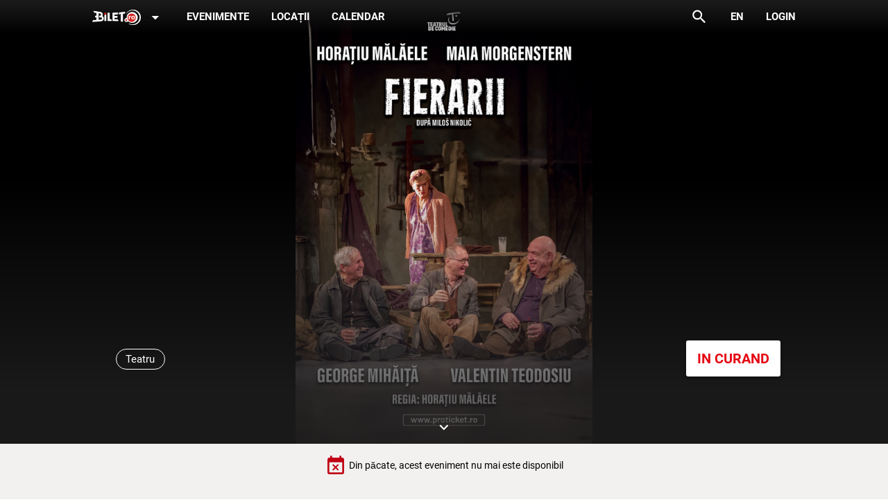

--- FILE ---
content_type: text/css; charset=UTF-8
request_url: https://static.bilet.ro/css/chunk-common.9ce8da99.css
body_size: 102
content:
.drawer-background{background:rgba(30,39,46,0.8)!important}.q-item>[data-v-7bd738a6]{text-decoration:none}.small-caption-padding{padding:6px!important}.q-img__image{box-shadow:inset 0 0 30px 30px rgba(0,0,0,0.3)}.no-background{background:none}

--- FILE ---
content_type: text/css; charset=UTF-8
request_url: https://static.bilet.ro/css/5826a7e8.58b0ab5f.css
body_size: 58
content:
.app-header{transition:background 0.5s ease-in-out}.transparent-background{background:linear-gradient(180deg,rgba(36,36,36,0.7) 10%,rgba(36,36,36,0))}.overlay-background{background:rgba(36,36,36,0.7)}

--- FILE ---
content_type: text/css; charset=UTF-8
request_url: https://static.bilet.ro/css/35c24214.d7293ce3.css
body_size: 600
content:
.flat-tickets-no{max-width:50px;text-align:center}svg text{cursor:default;-webkit-user-select:none;-ms-user-select:none;user-select:none}svg text::selection{background:none}.smooth-transition{transition:transform 0.5s ease}.selectable{cursor:pointer}.full-screen{position:fixed!important;width:100%!important;height:100%!important;left:0!important;top:0!important;background:#fff;z-index:2500!important}.bottom-fs-info{z-index:3000;background:#fff;border-top:3px solid #e50914}@media (min-width:1439.98px){.bottom-fs-info{width:50%;max-width:500px;margin-left:auto;margin-right:auto;border-left:3px solid #e50914;border-right:3px solid #e50914}}.selected-instance[data-v-3072b052]{color:#fff;background:#e50914;font-weight:700}.selected-instance .select-instance-caption[data-v-3072b052]{color:#fff}div[data-v-3072b052]{font-size:15px}#select-no-tickets[data-v-3072b052]{display:table}.no-legend-cats[data-v-3072b052]{display:block}.no-legend-cats[data-v-3072b052]:after{content:"";position:absolute;bottom:0;left:17px;right:15px;border-bottom:1px solid #a1a1a1}.cat-name[data-v-3072b052]{float:left;min-width:80%}.cat-name .q-icon[data-v-3072b052]{margin-left:-7px}.cat-price[data-v-3072b052]{float:right;min-width:10%}.cat-info div[data-v-3072b052]{font-size:13px!important}.q-chip[data-v-3ea2aaa0]{font-size:15px}.event-info[data-v-18812f70]{background:linear-gradient(0deg,rgba(36,36,36,0.7) 20%,rgba(36,36,36,0))!important;padding:15% 0 0 0!important}.event>.q-img__image[data-v-18812f70]{box-shadow:inset 0 0 200px 200px rgba(0,0,0,0.3)}.event-image[data-v-18812f70]{background-color:#000}div[data-v-295352e0]{font-size:15px}.map-image[data-v-295352e0]{width:100%;width:-webkit-fill-available;width:fill-available;height:60vh;-o-object-fit:cover;object-fit:cover}.text-prim[data-v-99915b6c]{color:#333}.text-sec[data-v-99915b6c]{color:grey}.show-less[data-v-99915b6c]{height:20em;overflow-y:hidden}.more-btn[data-v-99915b6c]{color:#111;font-weight:700;cursor:pointer}.more-btn[data-v-99915b6c]:hover{text-decoration:underline}

--- FILE ---
content_type: application/javascript; charset=UTF-8
request_url: https://static.bilet.ro/js/app.2825ba29.js
body_size: 32602
content:
(window["webpackJsonp"]=window["webpackJsonp"]||[]).push([["app"],{0:function(e,t,n){e.exports=n("2f39")},"2f39":function(e,t,n){"use strict";n.r(t);var r={};n.r(r),n.d(r,"getDrawerToggle",(function(){return Je})),n.d(r,"getLanguage",(function(){return Ze})),n.d(r,"getHomeLink",(function(){return Xe})),n.d(r,"getPartnersLink",(function(){return et})),n.d(r,"getTermsLink",(function(){return tt})),n.d(r,"getGDPRLink",(function(){return nt})),n.d(r,"getContactLink",(function(){return rt})),n.d(r,"getFaqLink",(function(){return at})),n.d(r,"getVenuesLink",(function(){return it})),n.d(r,"getEventsLink",(function(){return ot})),n.d(r,"getEventLink",(function(){return st})),n.d(r,"getCalendarLink",(function(){return ct})),n.d(r,"getForgotLink",(function(){return ut})),n.d(r,"getRegisterLink",(function(){return lt})),n.d(r,"getAuthLink",(function(){return dt})),n.d(r,"getResetLink",(function(){return pt})),n.d(r,"getLogoutLink",(function(){return ft})),n.d(r,"getOrderFinishedLink",(function(){return mt})),n.d(r,"getAccountLink",(function(){return ht})),n.d(r,"getCartLink",(function(){return vt})),n.d(r,"getCitiesLink",(function(){return bt})),n.d(r,"getCardPaymentLink",(function(){return gt})),n.d(r,"getSelectedCityId",(function(){return yt})),n.d(r,"getShouldShowSelectCityDialog",(function(){return wt}));var a={};n.r(a),n.d(a,"setDrawerToggle",(function(){return kt})),n.d(a,"setLanguage",(function(){return Ct})),n.d(a,"setSelectedCityId",(function(){return Tt})),n.d(a,"setShouldShowSelectCityDialog",(function(){return xt}));var i={};n.r(i),n.d(i,"toggleDrawer",(function(){return Pt})),n.d(i,"setLanguage",(function(){return St})),n.d(i,"subscribeToNewsletter",(function(){return zt})),n.d(i,"setSelectedCityId",(function(){return jt})),n.d(i,"setShouldShowSelectCityDialog",(function(){return At}));var o={};n.r(o),n.d(o,"getEvent",(function(){return Et})),n.d(o,"hasTicketsLeft",(function(){return Ot})),n.d(o,"isOverdue",(function(){return Rt})),n.d(o,"isUpcoming",(function(){return Mt})),n.d(o,"getEventTitle",(function(){return Nt})),n.d(o,"getPriceCategories",(function(){return Ft})),n.d(o,"getSections",(function(){return $t}));var s={};n.r(s),n.d(s,"setEvent",(function(){return Qt})),n.d(s,"setPriceCategories",(function(){return Vt})),n.d(s,"setSections",(function(){return Bt})),n.d(s,"setAvailableSeatsSection",(function(){return Ut})),n.d(s,"setAvailableSeatsEi",(function(){return qt}));var c={};n.r(c),n.d(c,"loadEvent",(function(){return Wt})),n.d(c,"setEvent",(function(){return Ht})),n.d(c,"fetchPriceCategories",(function(){return Yt})),n.d(c,"findBestSeats",(function(){return _t})),n.d(c,"getSections",(function(){return Gt})),n.d(c,"setAvailableSeatsSection",(function(){return Jt})),n.d(c,"setAvailableSeatsEi",(function(){return Zt})),n.d(c,"getSection",(function(){return Kt})),n.d(c,"reserveSeats",(function(){return Xt})),n.d(c,"freeSeat",(function(){return en})),n.d(c,"getPromotions",(function(){return tn})),n.d(c,"addTicketsToCart",(function(){return nn})),n.d(c,"applyPromotion",(function(){return rn}));var u={};n.r(u),n.d(u,"getInstances",(function(){return sn})),n.d(u,"getSecondlyPromotedInstances",(function(){return cn})),n.d(u,"getPromoted",(function(){return un})),n.d(u,"getCities",(function(){return ln})),n.d(u,"getCategories",(function(){return dn})),n.d(u,"getVenues",(function(){return pn})),n.d(u,"getPromoters",(function(){return fn})),n.d(u,"getPages",(function(){return mn}));var l={};n.r(l),n.d(l,"setPromoted",(function(){return hn})),n.d(l,"setSecondlyPromotedInstances",(function(){return vn})),n.d(l,"set",(function(){return bn})),n.d(l,"setCities",(function(){return gn})),n.d(l,"setCategories",(function(){return yn})),n.d(l,"setVenues",(function(){return wn})),n.d(l,"setPromoters",(function(){return kn})),n.d(l,"setPages",(function(){return Cn}));var d={};n.r(d),n.d(d,"getInstances",(function(){return An})),n.d(d,"setPromoted",(function(){return In})),n.d(d,"setSecondlyPromotedInstances",(function(){return Dn})),n.d(d,"setCities",(function(){return Ln})),n.d(d,"setVenues",(function(){return En})),n.d(d,"setPromoters",(function(){return On})),n.d(d,"setPages",(function(){return Rn})),n.d(d,"set",(function(){return Mn}));var p={};n.r(p),n.d(p,"getOutlets",(function(){return $n})),n.d(p,"getCounties",(function(){return Qn})),n.d(p,"getCounty",(function(){return Vn}));var f={};n.r(f),n.d(f,"load",(function(){return Bn})),n.d(f,"setCounty",(function(){return Un}));var m={};n.r(m),n.d(m,"load",(function(){return qn})),n.d(m,"setCounty",(function(){return Wn}));var h={};n.r(h),n.d(h,"getQuery",(function(){return _n})),n.d(h,"getCurrentCity",(function(){return Gn})),n.d(h,"getCurrentCategory",(function(){return Jn})),n.d(h,"getCurrentVenue",(function(){return Zn})),n.d(h,"getSelectedTimeInterval",(function(){return Kn})),n.d(h,"getTopSales",(function(){return Xn})),n.d(h,"getLastTickets",(function(){return er})),n.d(h,"getNewEntry",(function(){return tr})),n.d(h,"getPromotions",(function(){return nr}));var v={};n.r(v),n.d(v,"setQuery",(function(){return rr})),n.d(v,"setCurrentCity",(function(){return ar})),n.d(v,"setCurrentCategory",(function(){return ir})),n.d(v,"setCurrentVenue",(function(){return or})),n.d(v,"setSelectedTimeInterval",(function(){return sr})),n.d(v,"setTopSales",(function(){return cr})),n.d(v,"setLastTickets",(function(){return ur})),n.d(v,"setNewEntry",(function(){return lr})),n.d(v,"setPromotions",(function(){return dr})),n.d(v,"clearSearch",(function(){return pr}));var b={};n.r(b),n.d(b,"setQuery",(function(){return fr})),n.d(b,"setCurrentCity",(function(){return mr})),n.d(b,"setCurrentCategory",(function(){return hr})),n.d(b,"setCurrentVenue",(function(){return vr})),n.d(b,"setSelectedTimeInterval",(function(){return br})),n.d(b,"setTopSales",(function(){return gr})),n.d(b,"setLastTickets",(function(){return yr})),n.d(b,"setNewEntry",(function(){return wr})),n.d(b,"setPromotions",(function(){return kr})),n.d(b,"clearSearch",(function(){return Cr}));var g={};n.r(g),n.d(g,"getProfile",(function(){return Pr})),n.d(g,"getFullName",(function(){return Sr})),n.d(g,"isAuthenticated",(function(){return zr})),n.d(g,"getCart",(function(){return jr})),n.d(g,"getCartCurrency",(function(){return Ar})),n.d(g,"getPaymentDelivery",(function(){return Ir})),n.d(g,"getAddresses",(function(){return Dr})),n.d(g,"getOrder",(function(){return Lr}));var y={};n.r(y),n.d(y,"setProfile",(function(){return Mr})),n.d(y,"setOrders",(function(){return Nr})),n.d(y,"setCart",(function(){return Fr})),n.d(y,"clearCart",(function(){return $r})),n.d(y,"setPaymentDelivery",(function(){return Qr})),n.d(y,"setAddresses",(function(){return Vr})),n.d(y,"setOrder",(function(){return Br}));var w={};n.r(w),n.d(w,"registerUser",(function(){return Ur})),n.d(w,"loginUser",(function(){return qr})),n.d(w,"facebookLogin",(function(){return Wr})),n.d(w,"logoutUser",(function(){return Hr})),n.d(w,"forgotPassword",(function(){return _r})),n.d(w,"resetPassword",(function(){return Gr})),n.d(w,"fetchUserProfile",(function(){return Jr})),n.d(w,"changeProfileDetails",(function(){return Zr})),n.d(w,"changeProfilePassword",(function(){return Kr})),n.d(w,"getOrders",(function(){return Xr})),n.d(w,"getCredits",(function(){return ea})),n.d(w,"getAvailableCredits",(function(){return ta})),n.d(w,"getOrderByCode",(function(){return na})),n.d(w,"useCredits",(function(){return ra})),n.d(w,"setUserProfile",(function(){return aa})),n.d(w,"setOrder",(function(){return ia})),n.d(w,"clearCart",(function(){return oa})),n.d(w,"removeSeatFromCart",(function(){return ca})),n.d(w,"removeCreditsFromCart",(function(){return ua})),n.d(w,"fetchPaymentDelivery",(function(){return la})),n.d(w,"setPaymentDelivery",(function(){return pa})),n.d(w,"applyVoucher",(function(){return fa})),n.d(w,"checkoutCart",(function(){return ma})),n.d(w,"getTicketReservationExpirationDate",(function(){return ha})),n.d(w,"getTaxes",(function(){return va})),n.d(w,"loadClientAddresses",(function(){return ba})),n.d(w,"addClientAddress",(function(){return ga})),n.d(w,"getAllStatesInRomania",(function(){return ya})),n.d(w,"getCitiesInState",(function(){return wa})),n.d(w,"getGoogleWalletLink",(function(){return ka}));var k=n("fa84"),C=n.n(k),T=n("967e"),x=n.n(T),P=(n("a481"),n("5c7d"),n("7d6e"),n("e54f"),n("35fc"),n("4848"),n("c382"),n("62f2"),n("7e6d"),n("2b0e")),S=n("b05d"),z=n("58a8"),j=n("9c40"),A=n("f20b"),I=n("e7a9"),D=n("6a67"),L=n("f09f"),E=n("a370"),O=n("4b7e"),R=n("880c"),M=n("32a7"),N=n("62cd"),F=n("8f8e"),$=n("b047"),Q=n("58ea"),V=n("52ee"),B=n("24e8"),U=n("9404"),q=n("3b73"),W=n("0378"),H=n("7ff0"),Y=n("e359"),_=n("0016"),G=n("ef35"),J=n("068f"),Z=n("74f7"),K=n("27f9"),X=n("66e5"),ee=n("4074"),te=n("0170"),ne=n("4d5a"),re=n("1c1c"),ae=n("d08c"),ie=n("9989"),oe=n("09e3"),se=n("5096"),ce=n("de5e"),ue=n("7cbe"),le=n("3786"),de=n("eb85"),pe=n("4983"),fe=n("ed5e"),me=n("ddd8"),he=n("e9c1"),ve=n("2c91"),be=n("0d59"),ge=n("8562"),ye=n("f531"),we=n("87fe"),ke=n("7460"),Ce=n("eaac"),Te=n("bd08"),xe=n("db86"),Pe=n("429bb"),Se=n("823b"),ze=n("adad"),je=n("05eb"),Ae=n("74af"),Ie=n("9564"),De=n("65c6"),Le=n("6ac5"),Ee=n("6ac0"),Oe=n("7f67"),Re=n("714f"),Me=n("515f"),Ne=n("2a19"),Fe=n("9c64");P["a"].use(S["a"],{config:{notify:{position:"top",timeout:2500}},components:{QBadge:z["a"],QBtn:j["a"],QBtnDropdown:A["a"],QBtnGroup:I["a"],QBtnToggle:D["a"],QCard:L["a"],QCardSection:E["a"],QCardActions:O["a"],QCarousel:R["a"],QCarouselControl:M["a"],QCarouselSlide:N["a"],QCheckbox:F["a"],QChip:$["a"],QCircularProgress:Q["a"],QDate:V["a"],QDialog:B["a"],QDrawer:U["a"],QExpansionItem:q["a"],QForm:W["a"],QFooter:H["a"],QHeader:Y["a"],QIcon:_["a"],QInfiniteScroll:G["a"],QImg:J["a"],QInnerLoading:Z["a"],QInput:K["a"],QItem:X["a"],QItemSection:ee["a"],QItemLabel:te["a"],QLayout:ne["a"],QList:re["a"],QNoSsr:ae["a"],QPage:ie["a"],QPageContainer:oe["a"],QPageScroller:se["a"],QPageSticky:ce["a"],QPopupProxy:ue["a"],QRadio:le["a"],QSeparator:de["a"],QScrollArea:pe["a"],QScrollObserver:fe["a"],QSelect:me["a"],QSlideTransition:he["a"],QSpace:ve["a"],QSpinner:be["a"],QSplitter:ge["a"],QStepper:ye["a"],QStep:we["a"],QTab:ke["a"],QTable:Ce["a"],QTr:Te["a"],QTd:xe["a"],QTabs:Pe["a"],QTabPanel:Se["a"],QTabPanels:ze["a"],QTimeline:je["a"],QTimelineEntry:Ae["a"],QToggle:Ie["a"],QToolbar:De["a"],QToolbarTitle:Le["a"],QVideo:Ee["a"]},directives:{ClosePopup:Oe["a"],Ripple:Re["a"]},plugins:{Cookies:Me["a"],Notify:Ne["a"],Meta:Fe["a"]}});var $e=function(){var e=this,t=e.$createElement,n=e._self._c||t;return n("div",{attrs:{id:"q-app"}},[n("router-view")],1)},Qe=[],Ve=(n("06db"),n("551c"),{name:"App",preFetch:function(e){return C()(x.a.mark((function t(){var n,r,a,i,o;return x.a.wrap((function(t){while(1)switch(t.prev=t.next){case 0:if(n=e.store,r=e.currentRoute,e.previousRoute,e.redirect,a=e.ssrContext,"*"!==r.matched[0].path){t.next=3;break}return t.abrupt("return");case 3:return i=a.req.backendStore,P["a"].dataStore=i,n.dispatch("outlets/load",i.outlets),n.dispatch("outlets/setCounty","Bucuresti"),n.dispatch("instances/set",i.instances),n.dispatch("instances/setPromoted",i.promotedEvents),n.dispatch("instances/setSecondlyPromotedInstances",i.secondlyPromotedEvents),n.dispatch("instances/setCities",i.cities),n.dispatch("instances/setVenues",i.venues),n.dispatch("instances/setPages",i.pages),n.dispatch("instances/setPromoters",i.promoters),o=Me["a"].parseSSR(a),o.has("cityId")&&n.dispatch("app/setSelectedCityId",o.get("cityId")),n.dispatch("app/setShouldShowSelectCityDialog",!1),t.abrupt("return",Promise.resolve());case 18:case"end":return t.stop()}}),t)})))()},meta:function(){return{title:this.$t("title")}}}),Be=Ve,Ue=n("2877"),qe=Object(Ue["a"])(Be,$e,Qe,!1,null,null,null),We=qe.exports,He=n("c47a"),Ye=n.n(He),_e=n("2f62"),Ge=function(){return{drawerToggle:!1,language:"ro",selectedCityId:null,shouldShowSelectCityDialog:!1}};function Je(e){return e.drawerToggle}function Ze(e){return e.language}function Ke(e,t){return("ro"===e.language?"":"/".concat(e.language))+(t?"/".concat(t):"")}function Xe(e){return Ke(e,"")}function et(e){return"ro"===e.language?"/parteneri":"/".concat(e.language,"/partners")}function tt(e){return"ro"===e.language?"/termeni-si-conditii":"/".concat(e.language,"/terms")}function nt(e){return Ke(e,"gdpr")}function rt(e){return Ke(e,"contact")}function at(e){return"ro"===e.language?"/intrebari-frecvente":"/".concat(e.language,"/faq")}function it(e){return Ke(e,"venues")}function ot(e){return"ro"===e.language?"/evenimente":"/".concat(e.language,"/events")}function st(e){return"ro"===e.language?"/eveniment":"/".concat(e.language,"/event")}function ct(e){return Ke(e,"calendar")}function ut(e){return"ro"===e.language?"/autentificare/am-uitat-parola":"/".concat(e.language,"/auth/forgot")}function lt(e){return"ro"===e.language?"/autentificare/inregistrare":"/".concat(e.language,"/auth/register")}function dt(e){return"ro"===e.language?"/autentificare":"/".concat(e.language,"/auth")}function pt(e){return"ro"===e.language?"/resetare-parola":"/".concat(e.language,"/reset")}function ft(e){return"/logout"}function mt(e){return"ro"===e.language?"/final-comanda":"/".concat(e.language,"/ordere-finished")}function ht(e){return"ro"===e.language?"/contul-meu":"/".concat(e.language,"/account")}function vt(e){return"ro"===e.language?"/cumpara":"/".concat(e.language,"/cart")}function bt(e){return Ke(e,"cities")}function gt(e){return"https://www.ticketsys.ro/spring/transaction/euplatesc/send?tId="}function yt(e){return e.selectedCityId}function wt(e){return e.shouldShowSelectCityDialog}n("7514"),n("456d");function kt(e,t){e.drawerToggle=t}function Ct(e,t){if(t&&e.language!==t){var n={ro:"",en:"/en"},r=void 0!==Object.keys(n).find((function(e){return e===t}));r&&(e.language=t)}}function Tt(e,t){e.selectedCityId=t}function xt(e,t){e.shouldShowSelectCityDialog=t}n("5df3"),n("cadf"),n("ac6a");function Pt(e,t){var n=e.commit;n("setDrawerToggle",t)}function St(e,t){var n=e.commit;this.$i18n.locale=t,n("setLanguage",t)}function zt(e,t){e.commit;return P["a"].TicketsysClient.subscribeToNewsletter(t,this.$i18n.locale)}function jt(e,t){var n=e.commit;return Promise.all([n("setSelectedCityId",t),n("setShouldShowSelectCityDialog",!1)])}function At(e,t){var n=e.commit;return n("setShouldShowSelectCityDialog",t)}var It={namespaced:!0,state:Ge,getters:r,mutations:a,actions:i},Dt=function(){return{event:null,sections:null,priceCategories:[]}},Lt=(n("d25f"),n("6d67"),n("7f7f"),n("c1df"));function Et(e){return e.event}function Ot(e){return!!e.event&&e.event.instances.reduce((function(e,t){return e+t.ticketsLeft}),0)>0}function Rt(e){if(!e.event)return!1;var t=Lt().unix();return!e.event.instances.filter((function(e){return!!e})).map((function(e){return Lt(e.saleDateEnd).unix()})).filter((function(e){return e>t})).length}function Mt(e){if(!e.event)return!1;var t=Lt().unix(),n=e.event.instances.filter((function(e){return!!e})).map((function(e){return Lt(e.saleDateStart).unix()})).filter((function(e){return e>t})).length;return n===e.event.instances.length}function Nt(e){return e.event&&(e.event.title||e.event.name)||""}function Ft(e){return e.priceCategories}function $t(e){return e.sections}function Qt(e,t){e.event=t}function Vt(e,t){e.priceCategories=t}function Bt(e,t){e.sections=t}function Ut(e,t){var n=t.id,r=t.available;e.sections.sections.forEach((function(e){e.id===n&&(e.available=r)}))}function qt(e,t){var n=t.id,r=t.available;e.event.instances.forEach((function(e){e.id===n&&(e.ticketsLeft=r)}))}function Wt(e,t){var n=e.commit;return P["a"].TicketsysClient.findEvent(t,this.$i18n.locale).then((function(e){return Ht({commit:n},e)}))}function Ht(e,t){var n=e.commit;return Promise.all([n("setEvent",t),n("setPriceCategories",[])])}function Yt(e,t){var n=e.commit,r=e.state;return r.event?P["a"].TicketsysClient.fetchPriceCategories(t,this.$i18n.locale).then((function(e){return n("setPriceCategories",e)})):Promise.resolve()}function _t(e,t){e.commit;var n=t.eventInstanceId,r=t.sectionId,a=t.categoryId,i=t.numberOfSeats;return P["a"].TicketsysClient.findSeats(n,r,a,i,this.$i18n.locale)}function Gt(e,t){var n=e.commit,r=t.eventInstanceId;return P["a"].TicketsysClient.getSections(r,this.$i18n.locale).then((function(e){return n("setSections",e)}))}function Jt(e,t){var n=e.commit,r=t.id,a=t.available;n("setAvailableSeatsSection",{id:r,available:a})}function Zt(e,t){var n=e.commit,r=t.id,a=t.available;n("setAvailableSeatsEi",{id:r,available:a})}function Kt(e,t){e.commit;var n=t.eventInstanceId,r=t.sectionId;return P["a"].TicketsysClient.getSectionById(n,r,this.$i18n.locale)}function Xt(e,t){e.commit,e.state;var n=t.eventInstanceId,r=t.sourceUserId,a=t.seats;return P["a"].TicketsysClient.reserveTickets(n,r,a)}function en(e,t){e.commit,e.state;var n=t.sourceUserId,r=t.eventInstanceId,a=t.seat;return P["a"].TicketsysClient.releaseTickets(r,n,[a])}function tn(e,t){return P["a"].TicketsysClient.getPromotions(t)}function nn(e,t){var n=t.map((function(e){return{sId:e.id,pId:e.promotion?e.promotion.id:e.promotionId}}));return P["a"].TicketsysClient.addTicketsToCart(n)}function rn(e,t){var n=t.seats,r=t.pId,a={seats:n.map((function(e){return{sId:e.id}})),pId:r};return P["a"].TicketsysClient.applyPromotion(a)}var an={namespaced:!0,state:Dt,getters:o,mutations:s,actions:c},on=function(){return{promotedInstances:[],secondlyPromotedInstances:[],instances:[],cities:[],categories:[],venues:[],promoters:[],pages:[]}};function sn(e){return e.instances}function cn(e){return e.secondlyPromotedInstances}function un(e){return e.promotedInstances}function ln(e){return e.cities}function dn(e){return e.categories}function pn(e){return e.venues}function fn(e){return e.promoters}function mn(e){return e.pages}function hn(e,t){e.promotedInstances=t}function vn(e,t){e.secondlyPromotedInstances=t}function bn(e,t){e.instances=t}function gn(e,t){e.cities=t}function yn(e,t){e.categories=t}function wn(e,t){e.venues=t}function kn(e,t){e.promoters=t}function Cn(e,t){e.pages=t}n("8a81"),n("9986"),n("8e6e");var Tn=n("4db1"),xn=n.n(Tn),Pn=(n("4f7f"),n("9410"));function Sn(e,t){var n=Object.keys(e);if(Object.getOwnPropertySymbols){var r=Object.getOwnPropertySymbols(e);t&&(r=r.filter((function(t){return Object.getOwnPropertyDescriptor(e,t).enumerable}))),n.push.apply(n,r)}return n}function zn(e){for(var t=1;t<arguments.length;t++){var n=null!=arguments[t]?arguments[t]:{};t%2?Sn(Object(n),!0).forEach((function(t){Ye()(e,t,n[t])})):Object.getOwnPropertyDescriptors?Object.defineProperties(e,Object.getOwnPropertyDescriptors(n)):Sn(Object(n)).forEach((function(t){Object.defineProperty(e,t,Object.getOwnPropertyDescriptor(n,t))}))}return e}var jn=n("7f45");function An(){return P["a"].TicketsysClient.getInstances()}function In(e,t){var n=e.commit;return n("setPromoted",t)}function Dn(e,t){var n=e.commit;return n("setSecondlyPromotedInstances",t)}function Ln(e,t){var n=e.commit;n("setCities",t)}function En(e,t){var n=e.commit;n("setVenues",t)}function On(e,t){var n=e.commit;n("setPromoters",t)}function Rn(e,t){var n=e.commit;n("setPages",t)}function Mn(e,t){var n=e.commit,r=xn()(new Set(t.filter((function(e){return e.event&&e.event.eventCategory})).map((function(e){return e.event.eventCategory.name})))).sort(),a=t.map((function(e){var t="".concat(e.title," ").concat(e.venue.name," ").concat(e.venue.address,"      ").concat(e.venue.city," ").concat(e.event.promoterName);null!=e.event.eventCategory&&(t+=" ".concat(e.event.eventCategory.name)),t=t.toLowerCase();var n=Pn["default"].removeAccentsFromString(t);return zn(zn({},e),{},{eventKeywordsLowercaseString:t,eventKeywordsLowercaseStringWithoutAccents:n,eventDateUnixTimestamp:jn(e.dateStart).unix()})}));return Promise.all([n("set",a),n("setCategories",r)])}jn.tz.setDefault("Europe/Bucharest");var Nn={namespaced:!0,state:on,getters:u,mutations:l,actions:d},Fn=function(){return{outlets:[],county:""}};function $n(e){return e.outlets.filter((function(t){return t.state.name===e.county}))}function Qn(e){return xn()(new Set(e.outlets.map((function(e){return e.state.name})))).sort()}function Vn(e){return e.county}function Bn(e,t){e.outlets=t}function Un(e,t){e.county=t}function qn(e,t){var n=e.commit;n("load",t)}function Wn(e,t){var n=e.commit;n("setCounty",t)}var Hn={namespaced:!0,state:Fn,getters:p,mutations:f,actions:m},Yn=function(){return{query:null,city:null,category:null,currentVenue:null,selectedTimeInterval:{dateStart:null,dateEnd:null},topSales:!1,lastTickets:!1,newEntry:!1,promotions:!1}};function _n(e){return e.query}function Gn(e){return e.city}function Jn(e){return e.category}function Zn(e){return e.currentVenue}function Kn(e){return e.selectedTimeInterval}function Xn(e){return e.topSales}function er(e){return e.lastTickets}function tr(e){return e.newEntry}function nr(e){return e.promotions}function rr(e,t){e.query=t}function ar(e,t){e.city=t}function ir(e,t){e.category=t}function or(e,t){e.currentVenue=t}function sr(e,t){e.selectedTimeInterval=t}function cr(e,t){e.topSales=t}function ur(e,t){e.lastTickets=t}function lr(e,t){e.newEntry=t}function dr(e,t){e.promotions=t}function pr(e){e.query=null,e.city=null,e.category=null,e.currentVenue=null,e.selectedTimeInterval={dateStart:null,dateEnd:null},e.topSales=!1,e.lastTickets=!1,e.newEntry=!1,e.promotions=!1}function fr(e,t){var n=e.commit;return n("setQuery",t)}function mr(e,t){var n=e.commit;n("setCurrentCity",t)}function hr(e,t){var n=e.commit;n("setCurrentCategory",t)}function vr(e,t){var n=e.commit;n("setCurrentVenue",t)}function br(e,t){var n=e.commit;n("setSelectedTimeInterval",t)}function gr(e,t){var n=e.commit;n("setTopSales",t)}function yr(e,t){var n=e.commit;n("setLastTickets",t)}function wr(e,t){var n=e.commit;n("setNewEntry",t)}function kr(e,t){var n=e.commit;n("setPromotions",t)}function Cr(e){var t=e.commit;t("clearSearch")}var Tr={namespaced:!0,state:Yn,getters:h,mutations:v,actions:b},xr=function(){return{profile:null,orders:[],cart:null,paymentDelivery:null,addresses:null}};function Pr(e){return e.profile}function Sr(e){return e.profile?"".concat(e.profile.firstName," ").concat(e.profile.lastName):null}function zr(e){return!!e.profile}function jr(e){return e.cart}function Ar(e){try{return e.cart.cart[0].categories[0].currency}catch(t){return""}}function Ir(e){return e.paymentDelivery}function Dr(e){return e.addresses}function Lr(e){return e.order}function Er(e,t){var n=Object.keys(e);if(Object.getOwnPropertySymbols){var r=Object.getOwnPropertySymbols(e);t&&(r=r.filter((function(t){return Object.getOwnPropertyDescriptor(e,t).enumerable}))),n.push.apply(n,r)}return n}function Or(e){for(var t=1;t<arguments.length;t++){var n=null!=arguments[t]?arguments[t]:{};t%2?Er(Object(n),!0).forEach((function(t){Ye()(e,t,n[t])})):Object.getOwnPropertyDescriptors?Object.defineProperties(e,Object.getOwnPropertyDescriptors(n)):Er(Object(n)).forEach((function(t){Object.defineProperty(e,t,Object.getOwnPropertyDescriptor(n,t))}))}return e}var Rr=n("7f45");function Mr(e,t){e.profile=t}function Nr(e,t){e.orders=t}function Fr(e,t){e.cart=Or(Or({},t),{},{created:Rr().unix()})}function $r(e){e.cart={cart:[],created:null,time:0}}function Qr(e,t){e.paymentDelivery=t}function Vr(e,t){e.addresses=t}function Br(e,t){e.order=t}Rr.tz.setDefault("Europe/Bucharest");n("b54a");function Ur(e,t){e.commit;var n=t.email,r=t.password,a=t.firstName,i=t.lastName,o=t.phone,s=t.newsletter;return P["a"].TicketsysClient.registerUser(n,r,a,i,o,s)}function qr(e,t){var n=e.commit,r=t.email,a=t.password;return P["a"].TicketsysClient.loginUser(r,a,this.$i18n.locale).then((function(e){return n("setProfile",e.profile),n("setCart",e.cart),Promise.resolve()}))}function Wr(e,t){var n=e.commit;return P["a"].TicketsysClient.facebookLogin(t).then((function(e){return n("setProfile",e.profile),n("setCart",e.cart),Promise.resolve()}))}function Hr(e){return Yr.apply(this,arguments)}function Yr(){return Yr=C()(x.a.mark((function e(t){var n;return x.a.wrap((function(e){while(1)switch(e.prev=e.next){case 0:return n=t.commit,e.next=3,Promise.all([n("setProfile",null),n("setOrders",[]),n("setCart",null)]);case 3:return e.abrupt("return",P["a"].TicketsysClient.logoutUser());case 4:case"end":return e.stop()}}),e)}))),Yr.apply(this,arguments)}function _r(e,t){return P["a"].TicketsysClient.forgotPassword(t)}function Gr(e,t){var n=t.email,r=t.password,a=t.link;return P["a"].TicketsysClient.resetPassword(n,r,a)}function Jr(e){var t=e.commit;return P["a"].TicketsysClient.fetchUserProfile().then((function(e){return t("setProfile",e.profile),t("setCart",e.cart),Promise.resolve()}))}function Zr(e,t){var n=e.commit,r=e.state,a=t.firstName,i=t.lastName,o=t.email,s=t.phone,c=t.newsletter;return P["a"].TicketsysClient.changeProfileDetails(r.profile.userId,a,i,o,s,c).then((function(e){return n("setProfile",e)}))}function Kr(e,t){e.commit;var n=e.state,r=t.oldPassword,a=t.password;return P["a"].TicketsysClient.changeProfilePassword(n.profile.userId,r,a)}function Xr(){return P["a"].TicketsysClient.getOrders()}function ea(){return P["a"].TicketsysClient.getCredits()}function ta(){return P["a"].TicketsysClient.getAvailableCredits()}function na(e,t){return P["a"].TicketsysClient.getOrder(t)}function ra(){return P["a"].TicketsysClient.useCredits()}function aa(e,t){var n=e.commit;return n("setProfile",t.profile),n("setOrders",t.orders),n("setCart",t.cart),Promise.resolve()}function ia(e,t){var n=e.commit;return n("setOrder",t),Promise.resolve()}function oa(e){return sa.apply(this,arguments)}function sa(){return sa=C()(x.a.mark((function e(t){var n;return x.a.wrap((function(e){while(1)switch(e.prev=e.next){case 0:return n=t.commit,e.next=3,P["a"].TicketsysClient.clearCart();case 3:return e.abrupt("return",n("clearCart"));case 4:case"end":return e.stop()}}),e)}))),sa.apply(this,arguments)}function ca(e,t){e.commit;return P["a"].TicketsysClient.removeTicketsFromCart([{sId:t.seatId}])}function ua(e){e.commit;return P["a"].TicketsysClient.removeCreditsFromCart()}function la(e){return da.apply(this,arguments)}function da(){return da=C()(x.a.mark((function e(t){var n,r;return x.a.wrap((function(e){while(1)switch(e.prev=e.next){case 0:return n=t.commit,e.next=3,P["a"].TicketsysClient.getPaymentMethodsForCart();case 3:return r=e.sent,e.abrupt("return",n("setPaymentDelivery",r));case 5:case"end":return e.stop()}}),e)}))),da.apply(this,arguments)}function pa(e,t){var n=e.commit;return n("setPaymentDelivery",t)}function fa(e,t){e.commit;return P["a"].TicketsysClient.applyVoucher(t)}function ma(e,t){e.commit;var n=t.events,r=t.paymentMethod,a=t.deliveryMethod,i=t.address,o=t.sendSms;return P["a"].TicketsysClient.checkout({events:n,paymentMethod:r,deliveryMethod:a,address:i,sendSms:o})}function ha(e){e.commit;return P["a"].TicketsysClient.getTicketReservationExpirationDate()}function va(e,t){e.commit;var n=t.paymentMethod,r=t.deliveryMethod,a=t.addressId;return P["a"].TicketsysClient.getTaxes({paymentMethod:n,deliveryMethod:r,addressId:a})}function ba(e){var t=e.commit;return P["a"].TicketsysClient.getClientAddresses().then((function(e){return t("setAddresses",e)}))}function ga(e,t){e.commit;var n=t.country,r=t.state,a=t.city,i=t.addressLine1;return P["a"].TicketsysClient.addClientAddress({country:n,state:r,city:a,addressLine1:i})}function ya(e){e.commit;return P["a"].TicketsysClient.getStatesInCountry({countryId:190})}function wa(e,t){e.commit;var n=t.stateId;return P["a"].TicketsysClient.getCitiesInState({countryId:190,stateId:n})}function ka(e,t){e.commit;var n=t.code;return P["a"].TicketsysClient.getGoogleWalletLink({code:n})}var Ca={namespaced:!0,state:xr,getters:g,mutations:y,actions:w};P["a"].use(_e["a"]);var Ta=function(e){e.ssrContext;var t=new _e["a"].Store({modules:{app:It,event:an,instances:Nn,outlets:Hn,search:Tr,user:Ca},strict:!1});return t},xa=n("8c4f"),Pa=[{path:"/",component:function(){return Promise.all([n.e("vendor"),n.e("chunk-common"),n.e("6f55f255")]).then(n.bind(null,"04dd"))},children:[{path:"/",name:"home",component:function(){return Promise.all([n.e("vendor"),n.e("chunk-common"),n.e("bfc453ee")]).then(n.bind(null,"eea6"))}},{path:"/parteneri",component:function(){return n.e("2d213519").then(n.bind(null,"abbd"))}},{path:"/termeni-si-conditii",component:function(){return n.e("2d0b1700").then(n.bind(null,"209e"))}},{path:"/gdpr",component:function(){return n.e("2d0f0c8e").then(n.bind(null,"9e9e"))}},{path:"/contact",component:function(){return n.e("2d0d372f").then(n.bind(null,"5d8b"))}},{path:"/intrebari-frecvente",component:function(){return n.e("2d0c176d").then(n.bind(null,"45c9"))}},{path:"/evenimente",component:function(){return Promise.all([n.e("vendor"),n.e("chunk-common"),n.e("b0598b7e")]).then(n.bind(null,"3b4a"))}},{path:"/promoter/:name",component:function(){return Promise.all([n.e("vendor"),n.e("chunk-common"),n.e("04d6d9c5")]).then(n.bind(null,"15a0"))}},{path:"/venue/:name",component:function(){return Promise.all([n.e("vendor"),n.e("chunk-common"),n.e("1ab03bf3")]).then(n.bind(null,"e802"))}},{path:"/venues",component:function(){return Promise.all([n.e("vendor"),n.e("chunk-common"),n.e("2d0ab907")]).then(n.bind(null,"168d"))}},{path:"/cities",component:function(){return Promise.all([n.e("vendor"),n.e("chunk-common"),n.e("2d2089ac")]).then(n.bind(null,"a601"))}},{path:"/autentificare",component:function(){return Promise.all([n.e("chunk-common"),n.e("2d22e10a")]).then(n.bind(null,"f9bc"))}},{path:"/autentificare/:action",component:function(){return Promise.all([n.e("chunk-common"),n.e("2d22e10a")]).then(n.bind(null,"f9bc"))}},{path:"/resetare-parola/",component:function(){return n.e("2d0bd424").then(n.bind(null,"2adc"))}},{path:"/contul-meu",component:function(){return Promise.all([n.e("vendor"),n.e("chunk-common"),n.e("2d21d856")]).then(n.bind(null,"d23e"))}},{path:"/cumpara",component:function(){return Promise.all([n.e("vendor"),n.e("chunk-common"),n.e("2d0e2111")]).then(n.bind(null,"7cb1"))}},{path:"/final-comanda",component:function(){return Promise.all([n.e("vendor"),n.e("chunk-common"),n.e("2d0d0067")]).then(n.bind(null,"65e7"))}},{path:"/tranzactie",component:function(){return Promise.all([n.e("vendor"),n.e("chunk-common"),n.e("5a62b324")]).then(n.bind(null,"2a62"))}},{path:"logout",component:function(){return n.e("2d0dae76").then(n.bind(null,"6e1b"))}},{path:"/pdf-unavailable",component:function(){return n.e("2d0af508").then(n.bind(null,"0e96"))}}]},{path:"/eveniment/:event_slug",component:function(){return Promise.all([n.e("vendor"),n.e("chunk-common"),n.e("5826a7e8")]).then(n.bind(null,"6784f"))},children:[{path:"/",component:function(){return Promise.all([n.e("vendor"),n.e("chunk-common"),n.e("35c24214")]).then(n.bind(null,"defe"))}}]},{path:"/calendar",component:function(){return Promise.all([n.e("vendor"),n.e("chunk-common"),n.e("41d78c56")]).then(n.bind(null,"0f1c"))},children:[{path:"/",component:function(){return Promise.all([n.e("vendor"),n.e("chunk-common"),n.e("01fe4154")]).then(n.bind(null,"b71a"))}}]},{path:"/:name",component:function(){return Promise.all([n.e("vendor"),n.e("chunk-common"),n.e("6f55f255")]).then(n.bind(null,"04dd"))},children:[{path:"/",component:function(){return Promise.all([n.e("vendor"),n.e("chunk-common"),n.e("73d48a54")]).then(n.bind(null,"efdd"))}}]},{path:"/en",component:function(){return Promise.all([n.e("vendor"),n.e("chunk-common"),n.e("6f55f255")]).then(n.bind(null,"04dd"))},children:[{path:"/en",name:"home_en",component:function(){return Promise.all([n.e("vendor"),n.e("chunk-common"),n.e("bfc453ee")]).then(n.bind(null,"eea6"))}},{path:"/en/partners",component:function(){return n.e("2d213519").then(n.bind(null,"abbd"))}},{path:"/en/terms",component:function(){return n.e("2d0b1700").then(n.bind(null,"209e"))}},{path:"/en/gdpr",component:function(){return n.e("2d0f0c8e").then(n.bind(null,"9e9e"))}},{path:"/en/contact",component:function(){return n.e("2d0d372f").then(n.bind(null,"5d8b"))}},{path:"/en/faq",component:function(){return n.e("2d0c176d").then(n.bind(null,"45c9"))}},{path:"/en/events",component:function(){return Promise.all([n.e("vendor"),n.e("chunk-common"),n.e("b0598b7e")]).then(n.bind(null,"3b4a"))}},{path:"/en/cities",component:function(){return Promise.all([n.e("vendor"),n.e("chunk-common"),n.e("2d2089ac")]).then(n.bind(null,"a601"))}},{path:"/en/venues",component:function(){return Promise.all([n.e("vendor"),n.e("chunk-common"),n.e("2d0ab907")]).then(n.bind(null,"168d"))}},{path:"/en/auth",component:function(){return Promise.all([n.e("chunk-common"),n.e("2d22e10a")]).then(n.bind(null,"f9bc"))}},{path:"/en/auth/:action",component:function(){return Promise.all([n.e("chunk-common"),n.e("2d22e10a")]).then(n.bind(null,"f9bc"))}},{path:"/en/reset/:token",component:function(){return n.e("2d0bd424").then(n.bind(null,"2adc"))}},{path:"/en/account",component:function(){return Promise.all([n.e("vendor"),n.e("chunk-common"),n.e("2d21d856")]).then(n.bind(null,"d23e"))}},{path:"/en/order-finished",component:function(){return Promise.all([n.e("vendor"),n.e("chunk-common"),n.e("2d0d0067")]).then(n.bind(null,"65e7"))}},{path:"/en/cart",component:function(){return Promise.all([n.e("vendor"),n.e("chunk-common"),n.e("2d0e2111")]).then(n.bind(null,"7cb1"))}}]},{path:"/en/event/:event_slug",component:function(){return Promise.all([n.e("vendor"),n.e("chunk-common"),n.e("5826a7e8")]).then(n.bind(null,"6784f"))},children:[{path:"/",component:function(){return Promise.all([n.e("vendor"),n.e("chunk-common"),n.e("35c24214")]).then(n.bind(null,"defe"))}}]},{path:"/en/calendar",component:function(){return Promise.all([n.e("vendor"),n.e("chunk-common"),n.e("41d78c56")]).then(n.bind(null,"0f1c"))},children:[{path:"/",component:function(){return Promise.all([n.e("vendor"),n.e("chunk-common"),n.e("01fe4154")]).then(n.bind(null,"b71a"))}}]}];Pa.push({path:"*",component:function(){return n.e("4b47640d").then(n.bind(null,"e51e"))}});var Sa=Pa;P["a"].use(xa["a"]);var za=function(e){e.store,e.ssrContext;var t=new xa["a"]({scrollBehavior:function(){return{x:0,y:0}},routes:Sa,mode:"history",base:"/"});return t},ja=function(e){return Aa.apply(this,arguments)};function Aa(){return Aa=C()(x.a.mark((function e(t){var n,r,a;return x.a.wrap((function(e){while(1)switch(e.prev=e.next){case 0:if("function"!==typeof Ta){e.next=6;break}return e.next=3,Ta({Vue:P["a"],ssrContext:t});case 3:e.t0=e.sent,e.next=7;break;case 6:e.t0=Ta;case 7:if(n=e.t0,"function"!==typeof za){e.next=14;break}return e.next=11,za({Vue:P["a"],ssrContext:t,store:n});case 11:e.t1=e.sent,e.next=15;break;case 14:e.t1=za;case 15:return r=e.t1,n.$router=r,a={router:r,store:n,render:function(e){return e(We)}},S["a"].ssrUpdate({app:a,ssr:t}),e.abrupt("return",{app:a,store:n,router:r});case 20:case"end":return e.stop()}}),e)}))),Aa.apply(this,arguments)}var Ia=n("a925"),Da={title:"Bilet.ro | Buy online tickets for theatre, opera and concerts.",failed:"Action failed",success:"Action was successful",labels:{buttons:{home:"Home",language:"RO",events:"Events",locations:"Venues",cities:"Cities",calendar:"Calendar",account:"My account",auth:"Login",search:"Search for events or venues",buyTickets:"Buy Tickets",categories:"Event Categories",welcome:"Welcome!",pickCity:"Choose the city you'd like to see events in:",allCities:"All cities"},links:{partners:"Authorized outlets",terms:"Terms and conditions",gdpr:"GDPR Policy",contact:"Contact",faq:"FAQ"}},home:{invalidEmail:"Email address invalid",newsletterSubscribed:"You are now subscribed to our newsletter",alreadySubscribed:"You are already subscribed to our newsletter",searchIncentive:"Find events",searchLabel:"Search for event, artist or venue",organizedBy:"Events organized by",playedAt:"Events played at",advancedSearchLabel:"Advanced search",hideAdvancedSearchLabel:"Hide filters",cancelSearch:"Cancel",nextEventsLabel:"Next events",promotion:"Sale",sold:"Sold out",localEventsLabel:"Events in",showMoreEvents:"More events",yourCity:"your city",newEvents:"Latest events",noEventsFoundForDay:"Unfortunately, there are no events scheduled for this day",newsletterLabel1:"Be the first to learn about the hottest events!",newsletterLabel2:"Subscribe to our newsletter!",newsletterEmailLabel:"Type your email here",calendar:{locale:{days:["Sunday","Monday","Tuesday","Wednesday","Thursday","Friday","Saturday"],daysShort:["Sun","Mon","Tue","Wed","Thu","Fri","Sat"],months:["January","February","March","April","May","June","July","August","September","October","November","December"],monthsShort:["Jan","Feb","Mar","Apr","May","Jun","Jul","Aug","Sep","Oct","Nov","Dec"]}}},event:{map:"Map",directions:"Directions",overdueEventLabel:"Unfortunately, this event is no longer available",outOfTicketsLabel:"Unfortunately, this event is sold out",newsletterIncentive:"Would you like to be notified when this event becomes available again?",lastTicketsAvailable:"Last tickets available",selectShow:"Select show",selectSeats:"Select seats",manualSelection:"Select seats manually",manualSelectionInfo:"Manually select the seats that you like",automatedSelection:"Select seats automatically",automatedSelectionInfo:"The system will automatically select seats for you",outOfStock:"Sold out",upcoming:"Upcoming",upcomingSale:"Sale starts",upcomingSaleCountdown:"Sale starts in",upcomingSaleStart:"Sale start",upcomingSaleUnknown:"To be announced",promo:"Promo",pickNumberOfTickets:"Pick how many tickets you'd like",pickCategory:"Pick ticket category",pickTicketType:"Pick ticket type",just:"Just",ticketSingular:"ticket",ticketPlural:"ticekts",availableSingular:"available",availablePlural:"available",pickSector:"Pick sector",youveSelected:"You've selected",total:"Total",taxesLabel:"Additional tax may apply, depending on payment and delivery method",addToCart:"Add tickets to cart",next:"Next step",loginToContinue:"You are required to login to continue",seatOptions:"Seat options",seatOptionsSpecial:"Donate more",pickPromo:"Pick promotion",cantAddTicketsDueToConflict:"Error, please purchase the tickets currently in cart before adding new tickets to the cart",changeSeatsNotification:"You can modify your selection in the venue visualizer",maxSeats:"You have reached the maximum number of seats that you can select at this event",selectFail:"The seat could not be selected",autoSelectFail:"No tickets could be selected",noBestSelect:"Cannot select best seats due to special selection rules. Please use manual selection.",maxTicketsSelected:"You have reached the maximum amount of tickets for this event.",showMore:"Show more",hideMore:"Hide",select:"Select",selectTickets:"Select tickets"},stream:{link:"Access code"},terms:{title:"Terms and conditions",label:"By purchasing a ticket through bilet.ro you agree with the following terms and conditions, which you are obliged to observe:",items:["the ticket can not be changed or returned except with the agreement of the show organizer; if the event is canceled, the ticket can be returned to the bilet.ro within 15 days of the announcement of the cancellation; the ticket is returned only at the partner shop where it was purchased or at the company's headquarters; we mention that regardless of the reason for canceling or postponing the event, the amount to be transferred will include the value of the returned tickets plus the commissions and fees charged; the ticket value will be returned within 30 days of the request. bilet.ro can not be held responsible for damages produced directly or indirectly to the customer or other third parties by canceling or postponing the event.","the services offered by bilet.ro are only for sale tickets; bilet.ro has no control over the event or venue where the event takes place","bilet.ro may add a precessing tax which you agree to pay for; this tax represents the costs for processing your order in optimal conditions","bilet.ro is not responsible for the actions not related to the ticket sale procedure","bilet.ro can not be charged for entering the event with fake tickets","if the tickets purchased from bilet.ro will be resold or transferred for the purpose of obtaining material advantages by a third party not authorized by bilet.ro, the organizer of the show, the agents responsible for the location supervision and the bilet.ro representatives may refuse the participation of the owners tickets to the event, including their eviction from the location","if not otherwise specified, the ticket is valid for one person's access to a representation of the event mentioned on the ticket","the organizer of the show has the right to modify the event's data, the new information being announced by specific means of communication;","make sure you get to the event in good time so you can get in the place before the start time on the ticket. The promoter reserves the right to prohibit access if the event has started;","this ticket can not be awarded as a prize in any contest without the prior arrangement of the show organizer","bilet.ro is not responsible for the damages brought by third parties to any ticket owner purchased through bilet.ro","access to alcoholic beverages, drugs, dangerous substances, glass containers, cameras and video, blunt objects and weapons of any nature is forbidden; Ticket owners can be controlled at the entrance to the location to ensure compliance with the announced rules","drug use or other illegal substances at the location where the event is occurring constitutes an offense and will be punished according to the legal provisions in force","restrictions in accordance with laws and regulations on the protection of minors: People under the age of 18 are strictly forbidden to access events that may be of a high degree of violence (such as boxing matches etc.) and in places where alcoholic beverages are served or encouraging smoking","the purchase of the ticket implies that you agree to the terms and conditions displayed on the website www.bilet.ro, terms and conditions that you oblige to observe"]},contact:{title:"Contact",address:"Str. Câmpia Libertății nr. 33, sector 3, Bucuresti, Romania",phone:"Phone number",email:"Email",scheduleLabel:"Open Hours",schedule:"Monday – Friday: 10:00 – 17:00"},faq:{title:"Frequently Asked Questions",questions:[{label:"How can I buy online tickets?",answer:"To buy tickets using BILET.ro you need to create an account or log in using your Facebook account.",action:{label:"Create an account",route:"/en/auth/register"}},{label:"By what methods of payment and delivery can I buy the tickets?",answer:"The payment and delivery methods are specific to each event. The organizer of the event decides how tickets are paid and distributed"},{label:"How do I find out for an event by which payment and delivery methods I can buy tickets?",answer:"Once you have selected the places you want to buy, before you complete the order, all available payment and delivery methods appear. Also by selecting them you will see the total cost of the order (tickets + additional charges)"},{label:"What are the additional charges?",answer:"Additional charges are the ticket processing and issuing costs, as well as application licenses."},{label:"I don't know if I have completed an order. How do I find details about the order? ",answer:'Once you log in on the site, in the "My Account" section, you\'ll find details about your order.',action:{label:"View my orders",route:"/en/account"}},{label:"I tried to pay by card but the payment did not succeed. My order appears to be pending. How can I find more details about my payment?",answer:'If the status of an order is pending, BILET.ro waits for confirmation from the payment processor. If you left the payment processor page (euplatesc.ro) without completing the order, you can resume payment from the "My Account" section',action:{label:"Retry payment",route:"/en/account"}},{label:"I've filled the data on the payment processor's site, but I have received a failed transaction message. Why?",answer:"A negative response from the payment processor means that your transaction was rejected by the bank that issued your card. For more details, you can contact the card processor.",action:{label:"Go to the payment processor page",route:"https://www.euplatesc.ro"}},{label:"I've chosen 'delivery by email', but I did not receive my ticket.",answer:"Check the status of the order in your account page. If the order is confirmed, you can download the electronic ticket right there. Also, check the SPAM section of your email inbox.",action:{label:"Checks order status",route:"/en/account"}},{label:"I forgot my password. How do I reset it?",answer:'If you forgot your password, click the "Login" button at the top right of the page. On the next page, click "Forgot your password?" and write your email address. You will receive an email to reset your password.',action:{label:"Reset my password",route:"/en/auth/forgot"}},{label:"Where can I buy tickets physically?",answer:"Tickets can be purchased physically from our partner stores.",action:{label:"View list of partner stores",route:"/en/partners"}},{label:'I made an order by selecting "Courier" as delivery method. When will I receive my tickets?',answer:'Our team prints tickets that are to be delivered by courier every day. You will be contacted by phone to confirm your order and be notified when you receive the tickets. If you want to change your phone number, you can do so from the "My Account" section',action:{label:"Change my phone number",route:"/en/account"}}]},gdpr:{title:"GDPR Terms and Conditions",items:[{label:"Introduction",text:"In order to ensure compliance with the new data protection regulations, Royal Tickets makes every effort to define and implement procedures that aim to protect the personal data that our current and future clients entrust to us. The website www.bilet.ro is an information and selling platform for online tickets owned by Royal Tickets SRL. The operation of the site complies with the legal norms in force regarding the way of collecting the personal information, the offer information and the technologies used. In order to offer you an optimal experience, we use cookies."},{label:"Cookies",text:"Cookies are files saved on the visitor's computer, files that track and store information about user interactions with the site and how they navigate the site. A cookie does NOT contain viruses or spyware and can not access the information on the user's hard drive. Their role is to allow the site to personalize the user experience and provide him / her with the information of interest."},{label:"Why do we use cookies?",text:"We use cookies for a number of purposes, such as:\n- We store personal settings to give our visitors an enhanced experience\n- We do not use cookies to collect data that uniquely identifies visitors\n- Most cookies are automatically deleted after leaving the site\n- We use anonymous session cookies to help visitors improve their navigation\n- For registered users who browse the site using their user and password, cookies will also contain the unique identifier for the visitor to benefit from our offers and promotions.\nThe website uses traceability software to monitor visitors and understand their preferences. This software is provided by Google Analytics, which in turn uses cookies to monitor the use of the browser. Cookies are used by the vast majority of sites. Disabling and refusing to receive cookies can make certain sites difficult to visit and use. Also, refusing to accept cookies does not mean you will not receive / see online advertising. If users disagree with the use of cookies, they must make their browser settings to block cookie on our site and partners we work with."},{label:"Personal information",text:"While using the site, visitors may be invited to provide their personal information in the following situations:\n- When creating an account on the site to receive information about our special events, promotions and offers\n- When creating an account on the site to buy tickets\n- On site login for already created accounts\n- Requests to Royal Tickets for personal data.\nDepending on the situation, the type of personal data requested may vary, but it will always be kept to the minimum necessary to achieve the purpose for which they were collected. The personal data collected will be stored for a maximum of 5 years from the date of the last interaction with our site."},{label:"What personal information we collect",text:"While using the site, visitors may be invited to provide the following personal information:\n- Firstname\n- Lastname\n- Email address\n- Phone number"},{label:"Rights of the holders of personal data",text:"To those who entrusted us with their personal data, we thank them for their trust and remind them that they are entitled at all times to:\n- Request a copy of our data, a copy of which will be provided within 30 days in accordance with the European regulation\n- Require updating / correction of data if it has been wrongly provided or has undergone changes over time\n- Ask for the deletion of these data, in which case we will only retain the data strictly necessary to ensure compliance with the national legislation and the fiscal code in force (only for cases where they apply)\nIn case additional information is required, please contact us at office@bilet.ro or at the phone number: +40.725.33.33.30"},{label:"Types of collected information",text:'We collect information only from authorized public sources or directly from their owners through electronic means of communication (website or e-mail). The purpose of collecting your data is to enable us to run our business, sell tickets to events, inform the public by promoting existing events and meeting contractual obligations with the organizers of these events. Some of the organizers request the personal data of people who have purchased tickets at their events and Royal Tickets are contractually required to provide this data. As a consequence, we can only work with our personal data and your refusal to process makes it impossible for us to accept your order. Depending on the agreed and confirmed purpose, a minimum of data will be required:\n- To subscribe to our newsletter, you will be asked: name, surname, phone number and e-mail address. Personal data collected by Royal Tickets will not leave the EU territory.\n- To process a ticket purchase order, the data will be requested: Name, First Name, Delivery Address (for orders delivered by courier). For electronic tickets paid through online payments, the payment processor and the bank will request specific payment processing information: IBAN, Bank, Card number, expiration date, holder (this information is required only at the time of placing the order). These data will NOT be collected by us, only by the payment and bank processors (details of the security mechanisms and policies implemented by our partners can be found at www.librabank.ro and www.euplatesc.ro).\n- To send tickets based on orders from our clients, data about the delivery address and the person who will receive these tickets are required. These data will be transferred to Fun Courier, and details of the details of the security policies implemented by the courier company are available at www.funcourier.ro)\nThe information you provide is for the purposes outlined above and communicated to the following partners of the company: the target person, the employees of the company who come into contact with our clients and who deal with your information and support, the organizers of events express request), auditors, police and judicial authorities (at their request), payment processor and banks (if payment is attempted and / or performed by bank card) or other natural or legal persons imposed by Law no. 677/2001. By signing up for the Newsletter, you will sign up for our enrollment in our database, agreeing to receive from us information about the events whose tickets are put on sale through our company, cancellations or discounts of events where you have purchased tickets, offers specials and discounts, as well as some advertising messages. Sending of information messages can be done by e-mail, paper support, telephone or SMS. If you do not wish to receive advertising messages from the Company, you can do so by clicking on the "unsubscribe" button in the newsletter www.bilet.ro or in writing by e-mail at office@bilet.ro.'},{label:"How long will your personal data be stored?",text:"Royal Tickets will retain personal data collected for a period of 5 years after the last user interaction with the www.bilet.ro site. If there is no interaction with us within this timeframe, we will consider that our information and services are no longer of interest and we will ask users to confirm if they want to receive further information from us. In the event of a refusal or lack of explicit confirmation, the data will be erased from our database except for the requirements of the current fiscal code and the security requirements (protecting the domain and servers against fraud and spam)."},{label:"Restrictions applied to personal data processing",text:"Royal Tickets DO NOT sell or rent your personal data to any third party. We also do not use personal data for any processing and processing under Articles 21 and 22 of the GDPR."},{label:"The right to choose how personal data is used",text:"We understand and respect the right to protect the identity of each person and appreciate the trust that our users use in providing personal data. Royal Tickets offer mechanisms through which users can easily exercise their rights on personal data. So:\n- Users can check their data sent to Royal Tickets by sending an explicit request in this case to office@bilet.ro. Our security measures require that the application be accompanied by proof of the applicant's identity (client code, e-mail address and / or physical address, etc.) so as to make sure that the request comes from the person entitled to do so.\n- Users can contact us anytime at the same address (office@bilet.ro) to modify, correct or delete personal data associated with their profiles. It should be remembered that if the data were made public by the owners through social networks, these data will remain public and visible even if Royal Tickets delete them from its database.\n- Customers can unsubscribe from our newsletter by simply pressing the unsubscribe button found in all our communications. After unsubscribing, the user will no longer receive any marketing communications from us.\n- People in our database can request a copy of the data they hold in an easily readable electronic format. For this we must receive an explicit request at office@bilet.ro\nThe personal data processing and protection process can be updated at any time in order to provide the best services to our clients. Any changes that may affect how we communicate with users of our services will be announced to them as soon as possible after they have been implemented."}]},partners:{title:"Certified resellers",countyLabel:"Select county",phone:"Phone number",address:"Address",schedule:"Open hours"},cookies:{text:"This site uses cookies. By continuing to browse the site you are agreeing to our use of cookies",accept:"I agree",more:"Find out more"},venues:{callToAction:"Select your location below"},cities:{callToAction:"Select your city below"},events:{pickCity:"Select location",pickCategory:"Select category",noEventsFound:"Oh no! We couldn't find any events matching your search",resetFilters:"Reset all filters",topSales:"Top sales",promotions:"Promotions",newEntry:"New entries",lastTickets:"Final tickets",nextWeek:"Next week",thisWeekend:"This weekend",displayShowsInterval:"Displaying events in the following interval"},calendar:{pickDate:"Go to date"},auth:{login:"Login",reset:"Reset password",register:"Create account",fbLogin:"Login with facebook",fbIncentive:"Have a facebook account?",iForgot:"I forgot my password",noAccount:"No bilet.ro account?",haveAccount:"Already have a bilet.ro account?",email:"email",emailPlaceholder:"The email is invalid",emailUsed:"This email address is already used",emailNotFound:"Email address not found",password:"password",passwordPlaceholder:"Your password needs to be at least 6 characters long",phone:"phone number",phonePlaceholder:"Type your phone number",currentPassword:"your current password",currentPasswordPlaceholder:"Your password needs to be at least 6 characters long",firstName:"first name",firstNamePlaceholder:"Type your first name",lastName:"last name",lastNamePlaceholder:"Type your last name",enterNewPassword:"Please enter a new password",newPassword:"New password",newPasswordPlaceholder:"Type your new password",newReenteredPassword:"Re-enter password",newReenteredPasswordPlaceholder:"Re-type your new password",resetLinkExpired:"Unfortunately, the reset link has expired. Click below to receive another reset link",resetLinkSent:"A link has been sent to your email. Follow that link to reset your password",wrongResetLink:"Unfortunately, the reset link has expired. Check your email address for the most recent reset link",updateProfileActionLabel:"Save profile",updateProfileSuccess:"Profile saved successfully",updateProfileFailure:"Error saving profile",updatePasswordActionLabel:"Save new password",updatePasswordSuccess:"Password updated successfully",updatePasswordFailure:"Error updating password, possible incorrect password",newsletter:"Subscribe to our newsletter",back:"Go back"},backendErrors:{validation:"At least one of the entered fields is invalid",auth:"Login failed",server:"Error! Could not complete action",notFound:"The resource does not exist or has expired"},tickets:{row:"Row",section:"Zone",seat:"Seat",tickets:"tickets",ticket:"ticket",lowVisibility:"Partially obstructed view",lowVisibility1:"Reduced visibility caption",lowVisibility2:"No visibility caption",lowVisibility3:"Reduced stage visibility",lowVisibility4:"Wheelchair seat",lowVisibility5:"Wheelchair companion"},account:{ordersLabel:"Orders",changePasswordLabel:"Change password",personalDataLabel:"Personal information",credits:"Credits and vouchers"},orders:{showOnlyActiveOrdersLabel:"Show only active orders",noOrders:"No orders found",pending:"Pending order",expired:"Expired order",deliveryLabel:"Delivery method",deliveryAddress:"Delivery address",goToOutletAddressesLabel:"Outlets where you can receive the ticket",payment:"Payment",totalCost:"Total order cost",expiryDate:"Order expiry date",taxesLabel:"Order administration",resendTicket:"(Re)send ticket via sms",showTicket:"Download tickets",showAllTickets:"Download all transaction tickets",password:"Order password",payAgain:"Pay again",cancelled:"Order cancelled",expireAt:"Expire at",voucher:"voucher",vouchers:"vouchers",voucherValue:"Voucher value",used:"used"},cart:{finish:"Checkout your order",voucherLabel:"Voucher code",applyVoucher:"Apply",voucherNotFound:"Voucher user or not found",creditText:"You can use credits of",discounts:"Discounts",useCredits:"Use credits",emptyBasket:"Your shopping cart is empty",expiredBasket:"Your order has expired",backToEvents:"Back to events page",choosePaymentMethod:"Choose payment method",chooseDeliveryMethod:"Choose delivery method",deliveryHeadline:"Delivery details",chooseDeliveryAddress:"Choose delivery address",addNewAddress:"Add a new delivery address",enterAddress:"Add your address here",chooseCounty:"Choose county",chooseCity:"Choose city",useThisAddress:"Use this address",ticketsPrice:"Tickets price",total:"Total",confirm:"Confirm",chooseAquisitionMethod:"How would you like to purchase the tickets?",buy:"Buy",reserve:"Reserve",reserveTicketsTextBeforeDisplayHour:"Please pick up your tickets from a partner store before",seePartnersList:"Our partner stores",reserveTicketsTextAfterDisplayHour:"If you don't pick the tickets up by the above mentioned date, your order will be canceled and you will not be able to purchase the tickets anymore.",reserveTicketsWarning:"If you fail to pick up the tickets before the specified date, you will not be able to reserve any other tickets on the website bilet.ro until the show you intially booked is over.",priceLabel:"Total price for order",termsAndConditionsLabelFirstPart:"I have read and agree with the",termsAndConditionsLabelLinkPart:"terms and conditions.",receiveSms:"Also receive tickets via sms",reserveCTA:"Reserve",buyCTA:"Buy",noChangesWarning:"Purchased tickets cannot be returned or changed. Please recheck your order.",pleaseAcceptTerms:"Please accept our terms and conditions to finalize your order",pleaseEnterPhoneNumber:"Please enter your phone number to finalize your order",paymentTypes:{0:null,1:{label:"Card",description:"Securely pay online with a card"},2:{label:"Cash on delivery",description:"Pay when you receive your tickets"},3:{label:"Bank transfer",description:"Pay by bank transfer"}},deliveryTypes:{0:null,1:{label:"Courier",description:"Receive your tickets at a specified address"},2:{label:"e-ticket",description:"Receive the PDF tickets in your email"},3:{label:"Pick up in shop",description:"Pick up the tickets from a partner shop",anchor:{link:"/parteners",label:"Partner shops"}}}},orderFinished:{invalidOrder:"We couldn't find your order",buySuccess:"Order succeeded",reserveSuccess:"Reservation succeeded",buyError:"Unfortunately your payment was unsuccessful:",payUntil:"The tickets are hold for you until",orderDetails:"Your order details:",backToHome:"Back to home page"}},La={title:"Bilet.ro | Bilete online la teatru, operă și concerte",failed:"Actiune esuata",success:"Action incheiata cu succes",labels:{buttons:{home:"Pagina de pornire",language:"EN",events:"Evenimente",locations:"Locații",calendar:"Calendar",cities:"Orașe",account:"Contul meu",auth:"Login",search:"Caută evenimente, sală de spectacole",buyTickets:"Cumpără bilete",categories:"Categorii",welcome:"Bun venit!",pickCity:"Alegeți orașul în care doriți să vedeți spectacole:",allCities:"Toate orașele"},links:{partners:"Magazine partenere",terms:"Termeni și Condiții",gdpr:"Politica GDPR",contact:"Contact",faq:"Întrebări frecvente"}},home:{invalidEmail:"Adresa introdusă nu este validă",newsletterSubscribed:"V-ați abonat cu succes la newsletter!",alreadySubscribed:"Sunteți deja abonat la newsletter!",searchIncentive:"Căutați evenimente",searchLabel:"Căutați evenimentul, locația sau artistul",organizedBy:"Evenimente organizate de",playedAt:"Evenimente ce se desfasoara la",advancedSearchLabel:"Căutare avansată",hideAdvancedSearchLabel:"Ascunde filtrele",cancelSearch:"Înapoi",nextEventsLabel:"Calendarul evenimentelor următoare",promotion:"Promoție",sold:"Sold out",localEventsLabel:"Evenimente în",showMoreEvents:" Afisați mai multe evenimente",yourCity:"toate orașele",newEvents:"Noutăți",noEventsFoundForDay:"Nu a fost găsit niciun eveniment pentru data selectată...",newsletterLabel1:"Aflați detalii despre cele mai noi evenimente!",newsletterLabel2:"Abonați-vă la newsletter!",newsletterEmailLabel:"Adăugați-vă adresa de email aici",calendar:{locale:{days:["Duminică","Luni","Marți","Miercuri","Joi","Vineri","Sâmbătă"],daysShort:["Dum","Lun","Mar","Mie","Joi","Vin","Sâm"],months:["Ianuarie","Februarie","Martie","Aprilie","Mai","Iunie","Iulie","August","Septembrie","Octombrie","Noiembrie","Decembrie"],monthsShort:["Ian","Feb","Mar","Apr","Mai","Iun","Iul","Aug","Sep","Oct","Noi","Dec"]}}},event:{map:"Hartă",directions:"Direcții",overdueEventLabel:"Din păcate, acest eveniment nu mai este disponibil",outOfTicketsLabel:"Din păcate, biletele puse în vânzare pentru acest eveniment au fost epuizate",newsletterIncentive:"Aflați când va mai avea loc evenimentul!",lastTicketsAvailable:"Ultimele bilete",selectShow:"Selectați reprezentația",selectSeats:"Selectați locurile",manualSelection:"Alegere manuală a locurilor",manualSelectionInfo:"Alegeți locurile dorite",automatedSelection:"Alegere automată a locurilor",automatedSelectionInfo:"Sistemul va alege automat cele mai bune locuri",outOfStock:"Sold out",upcoming:"In curand",upcomingSale:"In vanzare de",upcomingSaleCountdown:"In vanzare in",upcomingSaleStart:"Start vanzare",upcomingSaleUnknown:"In curand",promo:"Promoție",pickNumberOfTickets:"Alegeți numărul de bilete",pickCategory:"Alegeți categoria",pickTicketType:"Alege tipul de bilet",just:"Doar",ticketSingular:"bilet",ticketPlural:"bilete",availableSingular:"disponibil",availablePlural:"disponibile",pickSector:"Alegeți sectorul",youveSelected:"Ați selectat",total:"Total",taxesLabel:"Taxe adiționale se pot aplica în funcție de modul de plată și de livrare",addToCart:"Adăugați biletele în coș",next:"Mai departe",loginToContinue:"Este necesar să vă autentificați pentru a continua",seatOptions:"Opțiuni",seatOptionsSpecial:"Donează suplimentar",pickPromo:"Selectați promoția",cantAddTicketsDueToConflict:"Comanda actuală din coș trebuie finalizată înainte de a adăuga alte bilete în coș",changeSeatsNotification:"Puteți modifica selecția în vizualizatorul de sală",maxSeats:"Ati atins numarul maxim de locuri pe care le puteti selecta la acest eveniment",selectFail:"Locul nu a putut fi selectat",autoSelectFail:"Niciun bilet nu a putut fi selectat",noBestSelect:"Nu se poate folosi selectia automata. Va rugam folositi selectia manuala a locurilor.",maxTicketsSelected:"Ati atins numarul maxim de bilete ce se pot cumpara la acest eveniment.",showMore:"Citeste mai mult",hideMore:"Ascunde",select:"Selectează",selectTickets:"Selectează bilete"},stream:{link:"Cod de acces"},terms:{title:"Termeni și condiții",label:"Prin achiziționarea unui bilet prin bilet.ro sunteți de acord cu termenii și condițiile următoare, pe care vă obligați să le respectați:",items:["biletul nu poate fi schimbat sau returnat indiferent de motivul invocat; în cazul în care evenimentul este anulat, contravaloarea biletelor va fi recuperată de la organizatorul evenimentului, bilet.ro va depune toate eforturile să intermedieze acest transfer dar obligația pentru returnarea banilor aparține exclusiv organizatorului; pentru biletele achiziționate de la magazinele partenere, se trimite o cerere pe office@bilet.ro in care se specifică numarul comenzii si se atasează o copie după bilete, în acest caz s-ar putea să fiți indrumați să ridicați personal banii de la acelasi magazin partener de la care ați achiziționat biletele; menționăm că indiferent de motivul anulării sau amânării evenimentului, suma ce va fi transferată va cuprinde doar contravaloarea biletelor returnate; contravaloarea biletelor va fi returnată în maxim 30 de zile de la solicitare. bilet.ro nu poate fi făcută responsabilă de pagubele produse direct sau indirect clientului sau altor terți prin anularea sau amânarea evenimentului","in cazul in care exista suspiciuni de folosire de catre dumneavoastra a site-ului bilet.ro in scopuri rau intentionate si/sau abuzive cum ar fi dar nelimitandu-se la blocarea locurilor in mod repetat fara finalizarea comenzii, crearea unor conturi multiple si folosirea lor in alt scop decat acela de achizitionare bilete, realizarea unor actiuni ce pot duce la incarcarea in mod excesiv si stresarea site-ului bilet.ro, in aceste cazuri bilet.ro poate sa va suspende temporar contul mergand pana la inchiderea lui in cazuri exceptionale. bilet.ro nu va fi nevoita sa va anunte pentru deciziile luate si nici sa dea explicatii, acestea putand fi permanente. De asemenea bilet.ro isi rezerva dreptul de a instiinta organele abilitate in legatura cu actiunile intreprinse de catre dumneavoastra","achiziționarea biletului presupune ca  sunteți de acord  cu termenii și condițiile impuse de organizatorul evenimentului indiferent de modalitatea în care sunt afișate sau transmise și pe care va obligați sa le respectati. Totodata este obligația dumneavoastră sa va interesați de ele și sa adresați întrebări direct organizatorului în caz de nelămuriri","serviciile oferite de bilet.ro sunt doar de vânzare bilete; bilet.ro nu are niciun control asupra evenimentului sau a locației în care se desfășoară evenimentul","bilet.ro poate sa solicite o taxa de procesare pe care sunteti de acord sa o plătiți; aceasta reprezintă costurile necesare pentru procesarea comenzii dumneavoastra in condiții optime","bilet.ro nu este responsabilă pentru acțiunile ce nu au legătură cu procedura de vânzare bilete","bilet.ro nu poate fi acuzată pentru intrarea la eveniment cu bilete falsificate","daca biletele cumparate de la bilet.ro vor fi revândute sau transferate în scopul obținerii de avantaje materiale de către o terță parte neautorizată de bilet.ro, organizatorul de spectacol, agenții răspunzători cu supravegherea locației, cât și reprezentanții bilet.ro pot refuza participarea deținătorilor biletelor la eveniment, inclusiv evacuarea lor din locație","daca nu este altfel specificat, biletul este valabil pentru accesul unei singure persoane la o reprezentație a evenimentului menționat pe bilet","organizatorul de spectacol are dreptul să modifice datele de desfășurare ale evenimentului, noile informații fiind anunțate prin mijloace de comunicare specifice;","asigurați-vă că ajungeți în timp util la eveniment astfel încât să intrați în locație înainte de ora de începere înscrisă pe bilet. Promoterul își rezervă dreptul de a interzice accesul dacă derularea evenimentului a început;","acest bilet nu poate fi dat ca premiu în cadrul niciunui concurs fără acordul prealabil al organizatorului de spectacol","bilet.ro nu este responsabilă pentru prejudiciile aduse de către terți oricărui deținător de bilet achiziționat prin bilet.ro","este interzis accesul la eveniment cu băuturi alcoolice, droguri, substanțe periculoase, recipiente de sticlă, aparate foto și video, obiecte contondente și arme de orice natură; deținătorii de bilete pot fi controlați la intrarea în locație pentru a se asigura respectarea regulilor anunțate","consumul de droguri sau de alte substante ilegale in locatia unde se desfasoara evenimentul constituie infractiune si va fi pedepsita conform prevederilor legale în vigoare","restricții în conformitate cu legile și reglementările privind protecția minorilor: persoanelor sub vârsta de 18 ani le este strict interzis accesul la evenimente ce pot avea un grad înalt de violență (cum ar fi meciurile de box etc.) și în locuri unde se servesc băuturi alcoolice sau se încurajează fumatul","achiziționarea biletului presupune că sunteți de acord cu termenii și condițiile afișate pe site-ul www.bilet.ro cât și cu regulamentul organizatorului, termeni, condiții și regulament pe care vă obligați să le respectați"]},contact:{title:"Contact",address:"Str. Câmpia Libertății nr. 33, sector 3, Bucuresti",phone:"Mobil",email:"Email",scheduleLabel:"Program",schedule:"Luni – Vineri: 10:00 – 17:00"},faq:{title:"Întrebări frecvente",questions:[{label:"Ce trebuie să fac pentru a achiziționa bilete online?",answer:"Pentru a achiziționa bilete folosind BILET.ro este necesar să vă creați un cont sau să vă autentificați folosind contul dumneavoastră de Facebook.",action:{label:"Creați cont",route:"/autentificare/inregistrare"}},{label:"Prin ce metode de plată și livrare pot cumpăra biletele?",answer:"Metodele de plată și de livrare sunt specifice fiecărui eveniment. Organizatorul evenimentului decide în ce fel se achită și se distribuie biletele."},{label:"Cum aflu pentru un eveniment prin ce metode de plată și de livrare pot cumpăra bilete?",answer:"După ce ați selectat locurile pe care vreți să le cumpărați, înainte de finalizarea comenzii, apar toate metodele de plată și de livrare disponibile. De asemenea, selectându-le veți vedea și costul total al comenzii (bilete + taxe suplimentare)."},{label:"Ce reprezintă taxele suplimentare?",answer:"Taxele suplimentare reprezintă efortul de procesare a biletelor și emiterea lor, cât și licențele de folosire a aplicațiilor."},{label:"Nu știu dacă am finalizat o comandă pe site. Cum aflu detalii despre comanda mea?",answer:'Dupa ce vă autentificați pe site, în secțiunea "Contul meu" aflați detalii despre comanda dumneavoastră.',action:{label:"Vizualizare comenzi",route:"/contul-meu"}},{label:"Am încercat să plătesc folosind card bancar dar nu am reușit. Comanda mea apare ca fiind în așteptare. Cum procedez?",answer:'Daca starea unei comenzi este în așteptare înseamnă că BILET.ro așteaptă confirmare de la procesatorul de plați. În cazul în care ați părăsit pagina procesatorului de plăți (euplatesc.ro) fără să finalizați comanda, puteți relua plata din secțiunea "Contul meu"',action:{label:"Reluare plată",route:"/contul-meu"}},{label:"Am completat datele pe site-ul procesatorului de plăți însă am primit tranzacție nereușită. De ce?",answer:"Un răspuns negativ din partea procesatorului de plăți înseamnă că tranzacția dumneavoastă a fost respinsă de către banca ce v-a emis cardul. Pentru mai multe amănunte, puteți contacta procesatorul de carduri.",action:{label:"Mergeți la pagina procesatorului de plăți",route:"https://www.euplatesc.ro"}},{label:"Am ales să primesc biletele electronic, pe email, insă nu am primit biletul. Ce fac?",answer:'În primul rând, în secțiunea "Contul meu", verificați starea comenzii. Dacă ea este confirmată, puteți să descărcați biletul electronic chiar de acolo. De asemenea, vă rugăm să verificați și sectiunea SPAM a căsuței dumneavoastră de email.',action:{label:"Verificați starea comenzii",route:"/contul-meu"}},{label:"Mi-am uitat parola. Ce fac?",answer:'În cazul în care v-ați uitat parola, butonul "Autentificare" din partea dreaptă sus a paginii. Pe pagina următoare, dați click pe "ai uitat parola?" și scrieți-vă adresa dumneavoastră de email. în scurt timp, veți primi un email pentru resetarea parolei.',action:{label:"Resetare parolă",route:"/autentificare/am-uitat-parola"}},{label:"De unde pot cumpăra fizic bilete?",answer:"Biletele pot fi achiziționate fizic din magazinele noastre partenere.",action:{label:"Lista magazinelor partenere",route:"/parteneri"}},{label:'Am făcut o comandă selectând ca modalitate de livrare "Curier". Când voi primi biletele?',answer:'Echipa noastră tipărește zilnic comenzile care trebuiesc livrate prin curier. Veți fi contactat telefonic pentru a confirma comanda și pentru a fi anunțat când veți primi biletele. Dacă doriți să schimbați numărul de telefon, îl puteți modifica din secțiunea "Contul meu".',action:{label:"Modificați numărul de telefon",route:"/contul-meu"}}]},gdpr:{title:"Termeni și condiții GDPR",items:[{label:"Introducere",text:"Pentru a asigura conformitatea cu noul regulament de protecție a datelor, Royal Tickets depune toate eforturile pentru a defini și implementa proceduri care au ca scop protejarea datelor personale pe care ni le încredințează clienții actuali și viitori. Site-ul www.bilet.ro este o platformă de informare și vânzare de bilete online, proprietatea companiei Royal Tickets SRL.Funcționarea site-ului respectă normele legale în vigoare în ceea ce privește modul de culegere a informațiilor personale, informațiile oferite și tehnologiile folosite. Pentru a vă oferi o experiență optimă in utilizarea site-ului, folosim cookie-uri."},{label:"Cookie-urile",text:"Cookie-urile sunt fișiere salvate pe calculatorul vizitatorului, fișiere care urmăresc, salvează și stochează informații despre interacțiunile utilizatorului cu site-ul și modul în care navighează în site. Un cookie NU conține viruși sau spyware și nu poate accesa informațiile de pe hard-diskul utilizatorului. Rolul acestuia este să permite site-ului să personalizeze experiență utilizatorului și să-i furnizeze informațiile de interes."},{label:"Pentru ce utilizăm cookie-urile?",text:"Utilizăm cookie-urile în câteva scopuri cum ar fi:\n- Memorăm setările personale pentru a oferi vizitatorilor o experiență îmbunătățită\n- Nu utilizăm cookie-uri pentru a colecta date care identifică în mod unic vizitatorii\n- Majoritatea cookie-urilor sunt șterse automat după părăsirea site-ului\n- Utilizăm cookie-uri anonime de sesiune pentru a ajuta vizitatorii să-și îmbunătățească navigarea\n- Pentru utilizatorii înregistrați, care navighează în site folosindu-și userul și parolă, cookie-urile vor conține și identificatorul unic pentru ca vizitatorul să beneficieze de ofertele și promoțiile noastre.\nWebsite-ul folosește un soft de trasabilitate pentru a monitoriza vizitatorii și a le înțelege preferințele. Acest software este furnizat de Google Analytics, care la rândul său folosește cookie-uri pentru a monitoriza utlizarea browserului. Cookie-urile sunt folosite de majoritatea covârșitoare a site-urilor. Dezactivarea și refuzul de a primi cookie-uri pot face anumite site-uri dificil de vizitat și folosit. De asemenea, refuzul de a acceptă cookie-uri nu înseamnă că nu veți mai primi/vedea publicitate online.În cazul în care utilizatorii nu sunt de acord cu folosirea cookie-urilor, trebuie să își realizeze setările de browser astfel încât să blocheze salvarea cookie-urilor de pe site-ul nostru și ale partenerilor cu care colaborăm."},{label:"Informațiile cu caracter personal",text:"În timpul utilizării site-ului, vizitatorii pot fi invitați să își ofere datele personale în următoarele situații:\n- La crearea unui cont pe site în vederea primirii de informații privind evenimentele, promoțiile și ofertele noastre speciale\n- La crearea unui cont pe site pentru achiziționarea de bilete\n- La autentificarea pe site pentru conturi deja create\n- La solicitări adresate Royal Tickets privind datele cu caracter personal.\nÎn funcție de situație, tipul datelor personale care se solicită poate varia, însă el va fi mereu menținut la nivelul minim necesar pentru realizarea scopului pentru care au fost colectate. Datele personale colectate vor fi stocate pe o perioada de maxim 5 ani de la dată ultimei interacțiuni cu site-ul nostru."},{label:"Ce informații cu caracter personal colectam",text:"În timpul utilizării site-ului, vizitatorii pot fi invitați să își ofere urmatoarele date personale:\n- Prenume\n- Nume\n- Adresa de email\n- Telefon"},{label:"Drepturile titularilor datelor personale",text:"Celor care ne-au încredințat datele lor personale le mulțumim pentru încredere și le reamintim că au dreptul în orice moment să:\n- Solicite o copie a datelor deținute de noi, copie care le va fi furnizată în maxim 30 de zile conform regulamentului European\n- Să solicite actualizatea/corectarea datelor în cazul în care acestea au fost furnizate greșit sau au suferit modificări în timp\n- Să solicite ștergerea acestor date, caz în care vom reține doar datele strict necesare pentru a asigura conformitatea cu legislația națională și codul fiscal în vigoare (doar pentru cazurile în care acestea se aplică)\nÎn cazul în care sunt necesare informații suplimentare, va rugăm să ne contactați la adresa office@bilet.ro sau la numărul de telefon: +40.725.33.33.30"},{label:"Tipurile de informații colectate",text:"Colectăm informații doar din surse publice autorizate sau direct de la posesorii acestora prin intermediul mijloacelor de comunicare electronice (website sau e-mail). Scopul colectării datelor dvs. este acela de a ne permite să derulăm activitatea companiei, de vânzare de bilete la evenimente, de informare a publicului prin promovarea evenimentelor existente și de îndeplinire a obligațiilor contractuale cu organizatorii acestor evenimente. O parte din organizatori solicită datele personale ale persoanelor care au achiziționat bilete la evenimentele lor iar Royal Tickets este obligat prin contract să furnizeze aceste date. În consecință, ne putem desfășura activitatea doar dacă deținem aceste date personale, iar refuzul dvs. de prelucrare ne pun în imposibilitatea de a accepta comanda dumneavoastra. În funcție de scopul agreat și confirmat se vor solicită un minim de date:\n- Pentru înscrierea la newsletter-ul nostru se vor solicită: numele, prenumele, numărul de telefon și adresa de e-mail. Datele personale colectate de Royal Tickets nu vor părăși teritoriul UE.\n- Pentru procedarea unei comenzi de achiziție bilete se vor solicită datele: Nume, Prenume, Adresa livrare (pentru comenzile livrate prin curier). Pentru biletele electronice achitate prin plăți online, procesatorul de plăți și banca vor solicita informații specifice pentru procesarea plăților: IBAN, Bancă, număr Card, dată de expirare, titular (aceste informații se solicită doar la momentul plasării comenzii). Aceste date NU VOR FI COLECTATE de către noi, doar de procesatorul de plăti și de banca (detalii despre mecanismele și politicile de Securitate implementate de către partenerii noștri gășiți la www.librabank.ro și www.euplatesc.ro).\n- Pentru expedierea biletelor în baza comenzilor clienților noștri, sunt necesare date despre adresa de livrare și persoana care va primi aceste bilete. Aceste date vor fi transferate către compania Fan Courier, iar detalii derspre detalii despre politicile de securitate implementate de către compania de curierat găsiți la www.fancourier.ro)\nInformațiile pe care ni le furnizați sunt destinate scopurilor enunțate în mod transparent mai sus și sunt comunicate următorilor parteneri ai companiei: persoană vizată, angajaților societății care intră în contact cu clienții noștri și care se ocupă de informarea și suportul Dvs, organizatorilor de evenimente (la cererea expresă a acestora), auditorilor, organelor de poliție și autorităților judecătorești (la solicitarea acestora), procesatorului de plăti și băncilor (în cazul în care plata se încearcă și /sau se efectuează prin card bancar) sau altor persoane fizice sau juridice impuse de Legea nr. 677/2001. Prin înscrierea la Newsletter vă manifestați acordul asupra înscrierii în baza noastră de date, fiind de acord să primiți din partea noastră informări despre evenimentele ale căror bilete sunt puse în vânzare prin intermediul companiei noastre, anulări sau decalari ale eveniomentelor la care ați achiziționat bilete, oferte speciale și discounturi, precum și a unor mesaje publicitare de informare. Transmiterea mesajelor de informare se poate realiza prin e-mail, suport hârtie, telefon sau SMS. În cazul în care nu doriți primirea de mesaje publicitare din partea Societății acest lucru se poate face prin accesarea butonului “dezabonarea” din cadrul newsletter-ului www.bilet.ro sau în scris prin e-mail la adresa office@bilet.ro."},{label:"Cât timp se vor stoca datele personale?",text:"Royal Tickets va reține datele personale colectate pe o perioadă de 5 ani de la ultima interacțiune a utilizatorului cu site-ul www.bilet.ro. Dacă în acest interval nu va exista nicio interacțiune cu noi, vom consideră că informațiile și serviciile noastre nu mai sunt de interes și vom solicită utilizatorilor să confirme dacă doresc să mai primească informații de la noi. În caz de refuz sau lipsa unei confirmări explicite, datele vor fi șterse din baza noastră, mai puțin cele necesare pentru a respectă cerințele codului fiscal in vigoare și necesitățile de securitate (protejarea domeniului și a serverelor împotriva fraudelor și spamului)."},{label:"Restricțiile aplicate în procesarea datelor personale",text:"Royal Tickets NU vinde și nu închiriază datele personale către nicio terță parte. De asemenea, nu folosim datele personale pentru nicio prelucrare și procesare electronică, conform articolelor 21 și 22 din GDPR.\n        In cazul in care exista suspiciuni de folosire de catre dumneavoastra a site-ului www.bilet.ro in scopuri rau intentionate si/sau abuzive, bilet.ro poate transmite informatiile dumneavoastra cu caracter personal tuturor entitatilor implicate in rezolvarea acestei situatii, printre acestea regasindu-se organizatori de spectacol, procesatori de carduri, banci, furnizori de servicii IT cu care Royal Tickets SRL are contracte de colaborare, entitati guvernamentale sau orice alta institutie sau companie ce are legatura cu rezolvarae cazului de suspiciune."},{label:"Dreptul de a alege cum sunt folosite datele personale",text:"Înțelegem și respectăm dreptul la protejarea identității fiecărei persoane și apreciem încrederea pe care ne-o acordă utilizatorii serviciilor noastre prin încredințarea unor date cu caracter personal. Royal Tickets oferă mecanisme prin care utilizatorii își pot exercita cu ușurință toate drepturile asupra datelor personale. Astfel:\n- Utilizatorii își pot verifică datele transmise către Royal Tickets trimițând o cerere explicită în acest caz la adresa: office@bilet.ro. Măsurile noastre de securitate impun ca cererea să fie însoțită de o dovadă a identității solicitantului (cod client, adresa de e-mail și/sau adresa fizică etc) astfel încât să ne asigurăm că solicitarea provine de la persoana îndreptățită să o facă.\n- Utilizatorii de ne pot contacta oricând la aceeași adresa (office@bilet.ro) pentru a modifica, corecta sau șterge datele personale associate profilelor lor. Trebuie reținut că dacă datele au fost făcute publice de către posesori prin intermediul rețelelor de socializare, aceste date vor rămâne publice și vizibile, chiar dacă Royal Tickets le șterge din baza sa de date.\n- Clienții pot să se dezaboneze de le newsletter-ul nostru prin simplă apăsare a butonului dezabonare care se găsește în toate comunicările noastre. După dezabonare, utilizatorul nu va mai primi niciun fel de comunicare de marketing din partea noastră.\n- Persoanele aflate în baza noastră de date pot solicită o copie a datelor deținute într-un format electronic care poate fi citit cu ușurință. Pentru aceasta, trebuie să primim o cerere explicită la adresa office@bilet.ro\nProcedura de procesare și protejare a datelor personale poate fi actualizată în orice moment cu scopul de a oferi cele mai bune servicii clienților noștri. Orice modificare care poate afecta modul în care comunicăm cu utilizatorii serviciilor noastre va fi anunțată către aceștia în cel mai scurt timp posibil de la implementare acesteia."}]},partners:{title:"Magazine partenere",countyLabel:"Selectați județul",phone:"Telefon",address:"Adresă",schedule:"Orar"},cookies:{text:'Acest site folosește "cookies". Navigând în continuare, vă exprimați acordul asupra folosirii acestora.',accept:"Sunt de acord",more:"Mai multe detalii"},venues:{callToAction:"Alegeți locația"},cities:{callToAction:"Alegeți orașul"},events:{pickCity:"Selectați orașul",pickCategory:"Alegeți categoria",noEventsFound:"Din păcate, nu am găsit niciun eveniment pentru căutarea dumneavoastră",resetFilters:"Resetați toate filtrele",topSales:"Cele mai căutate",promotions:"Promoții",newEntry:"Noutăți",lastTickets:"Ultimele bilete",nextWeek:"Săptămâna viitoare",thisWeekend:"În acest weekend",displayShowsInterval:"Se afișează evenimentele din următoarea perioadă"},calendar:{pickDate:"Alegeți data evenimentului"},auth:{login:"Autentificare",reset:"Resetați parola",register:"Creați cont",fbLogin:"Login cu facebook",fbIncentive:"Aveți cont de facebook?",iForgot:"Mi-am uitat parola",noAccount:"Nu aveți cont bilet.ro?",haveAccount:"Aveți deja cont bilet.ro?",email:"email",emailPlaceholder:"Mailul introdus nu este valid",emailUsed:"Adresa de email este deja folosită",emailNotFound:"Adresa de email nu exista in baza de date",phone:"telefon",phonePlaceholder:"Introduceți numărul dumneavoastră de telefon",currentPassword:"parola dumneavoastră curentă",currentPasswordPlaceholder:"Parola trebuie să conțină minim 6 caractere",password:"parola",passwordPlaceholder:"Parola trebuie să conțină minim 6 caractere",firstName:"prenume",firstNamePlaceholder:"Introduceți prenumele dumneavoastră",lastName:"nume",lastNamePlaceholder:"Introduceți numele dumneavoastră",enterNewPassword:"Introduceți o nouă parolă",newPassword:"Parola nouă",newPasswordPlaceholder:"Introduceți noua parolă",newReenteredPassword:"Reintroduceți parola nouă",newReenteredPasswordPlaceholder:"Reintroduceți noua parolă",resetLinkExpired:"Din păcate, acest link a expirat. Puteți reîncerca resetarea parolei apăsând butonul de mai jos",resetLinkSent:"V-am trimis un email cu instrucțiuni pentru a reseta parola",wrongResetLink:"Din păcate, acest link a expirat. Verificati casuta de email pentru cel mai recent link de resetare a parolei",updateProfileActionLabel:"Salvați datele",updateProfileSuccess:"Datele au fost salvate cu succes",updateProfileFailure:"A apărut o eroare la salvarea datelor",updatePasswordActionLabel:"Salvați parola nouă",updatePasswordSuccess:"Parola a fost salvată cu succes",updatePasswordFailure:"A apărut o eroare la salvarea parolei, posibil ca parola curentă să nu fie corectă",back:"Înapoi",newsletter:"Doresc sa ma abonez la newsletter"},backendErrors:{validation:"Cel puțin unul din câmpurile introduse nu este valid",auth:"Autentificare eșuată",server:"Eroare! Actiunea nu a fost finalizata cu succes",notFound:"Resursa căutată nu există sau a expirat"},tickets:{row:"Rândul",section:"Zona",seat:"Locul",tickets:"bilete",ticket:"bilet",lowVisibility:"Vedere parțial obstrucționată",lowVisibility1:"Vizibilitate redusă titrare",lowVisibility2:"Fara vizibilitate titrare",lowVisibility3:"Vizibilitate redusă scenă",lowVisibility4:"Loc scaun rulant",lowVisibility5:"Însoțitor scaun rulant"},account:{ordersLabel:"Comenzi",changePasswordLabel:"Schimbare parolă",personalDataLabel:"Date personale",credits:"Credite si vouchere"},orders:{showOnlyActiveOrdersLabel:"Afișați doar comenzile active",noOrders:"Nu există comenzi",pending:"Comandă în desfășurare",expired:"Comanda a expirat",deliveryLabel:"Livrare",deliveryAddress:"Adresa livrare",goToOutletAddressesLabel:"Lista magazinelor de unde puteți ridica biletele",payment:"Plată",totalCost:"Total cost comandă",expiryDate:"Data expirare comandă",taxesLabel:"Cost administrare comandă",resendTicket:"Retrimite biletul prin sms",showTicket:"Descărcați biletele",showAllTickets:"Descărcați toate biletele din tranzacție",password:"Parola comenzii",retryPayment:"Reluați plata",cancelled:"Comandă anulată",expireAt:"Expira la",voucher:"voucher",vouchers:"vouchere",voucherValue:"Valoare voucher",used:"folosit"},cart:{finish:"Finalizare comandă",voucherLabel:"Cod voucher",applyVoucher:"Aplică",voucherNotFound:"Voucher consumat sau inexistent",discounts:"Reduceri",creditText:"Pentru biletele din cos poti folosi credite in valoare de",useCredits:"Folosește credite",emptyBasket:"Coșul dumneavoastră de cumpărături este gol",expiredBasket:"Biletele dumneavoastră au expirat",backToEvents:"Înapoi la pagina de evenimente",choosePaymentMethod:"Alegeți metoda de plată",chooseDeliveryMethod:"Alegeți metoda de livrare",deliveryHeadline:"Detalii livrare",chooseDeliveryAddress:"Alegeți adresa de livrare",addNewAddress:"Adăugați o adresă nouă de livrare",enterAddress:"Adresa dumneavoastră",chooseCounty:"Alegeți județul",chooseCity:"Alegeți localitatea",useThisAddress:"Folosiți această adresă",ticketsPrice:"Prețul biletelor",total:"Total",confirm:"Confirmare",chooseAquisitionMethod:"Alegeți metoda de achiziționare a biletelor",buy:"Cumpărare",reserve:"Rezervare",reserveTicketsTextBeforeDisplayHour:"Vă rugăm să ridicați biletele de la un magazin partener până la data de",seePartnersList:"Magazinele de unde puteți ridica biletele",reserveTicketsTextAfterDisplayHour:"Dacă nu ridicați biletele până la acestă dată, ele vor fi deblocate și nu veți mai putea să le achiziționați.",reserveTicketsWarning:"De asemenea, dacă nu ridicați biletele în termenul stabilit, nu veți mai putea face nicio altă rezervare pentru niciun alt eveniment de pe site-ul www.BILET.ro până la încheierea acestui eveniment.",priceLabel:"Prețul comenzii",termsAndConditionsLabelFirstPart:"Am citit și sunt de acord cu",termsAndConditionsLabelLinkPart:"termenii și condițiile.",receiveSms:"Doresc sa primesc biletele si prin sms",reserveCTA:"Rezervați",buyCTA:"Cumpărați",noChangesWarning:"Biletele cumpărate nu pot fi returnate sau schimbate. Vă rugăm verificați detaliile comenzii!",pleaseAcceptTerms:"Este necesar să acceptați termenii și condițiile Bilet.ro pentru a putea finaliza comanda",pleaseEnterPhoneNumber:"Este necesar să vă adăugați numărul de telefon pentru a putea finaliza comanda",paymentTypes:{0:null,1:{label:"Card",description:"Plătiți online cu un card bancar"},2:{label:"Ramburs",description:"Plătiți biletul la primire"},3:{label:"Ordin de plată",description:"Plătiți prin transfer bancar"}},deliveryTypes:{0:null,1:{label:"Curier",description:"Primiți biletele la adresa dorită"},2:{label:"e-bilet",description:"Primiți biletul pe email în format PDF"},3:{label:"Ridicare din magazin",description:"Ridicați biletele dintr-un magazin partener",anchor:{link:"/parteneri",label:"Lista magazinelor partenere"}}}},orderFinished:{invalidOrder:"A apărut o eroare și nu putem localiza comanda dumneavoastră",buySuccess:"Comandă finalizată cu succes",reserveSuccess:"Rezervare finalizată cu succes",buyError:"Din păcate, tranzacția dumneavoastră a eșuat:",payUntil:"Biletele sunt blocate pentru tine pana la",orderDetails:"Comanda dumneavoastră:",backToHome:"Înapoi către pagina principală"}},Ea={en:Da,ro:La},Oa=n("7f45"),Ra=n.n(Oa),Ma=function(){var e=C()(x.a.mark((function e(t){var n,r,a;return x.a.wrap((function(e){while(1)switch(e.prev=e.next){case 0:n=t.app,t.router,r=t.store,a=t.Vue,a.use(Ia["a"]),n.i18n=new Ia["a"]({locale:r.getters["app/getLanguage"],messages:Ea}),r.$i18n=n.i18n,a.$i18n=n.i18n,a.filter("unixTimestampMonthAndDateString",(function(e){if(e)return Ra.a.unix(+e).locale(a.$i18n.locale).format("DD MMM")})),a.filter("unixTimestampToMinuteAndSecondString",(function(e){if(e)return Ra.a.unix(+e).format("mm:ss")})),a.filter("unixTimestampToHourAndMinuteString",(function(e){if(e)return Ra.a.unix(+e).format("HH:mm")})),a.filter("unixTimestampToReadableDate",(function(e){return Ra.a.unix(+e).locale(a.$i18n.locale).format("Do MMMM YYYY, HH:mm")})),a.filter("formatEventHour",(function(e){if(e)return Ra.a.tz(e,"Europe/Bucharest").format("HH:mm")})),a.filter("formatEventDate",(function(e){if(e)return Ra.a.tz(e,"Europe/Bucharest").locale(a.$i18n.locale).format("dd, DD MMM").replace(".","")})),a.filter("formatEventDateNoDay",(function(e){if(e)return Ra.a.tz(e,"Europe/Bucharest").locale(a.$i18n.locale).format("DD MMM").replace(".","")})),a.filter("formatEventDay",(function(e){if(e)return Ra()(e).locale(a.$i18n.locale).format("DD")})),a.filter("formatEventMonth",(function(e){if(e)return Ra()(e).locale(a.$i18n.locale).format("MMM").replace(".","")})),a.filter("toLocaleReadableDate",(function(e){if(e)return Ra()(e).locale(a.$i18n.locale).format("Do MMMM YYYY")})),a.filter("toLocaleReadableDateAndTime",(function(e){if(e)return Ra()(e).locale(a.$i18n.locale).format("Do MMMM YYYY, HH:mm")})),a.filter("formatEventDateInterval",(function(e,t){if(e&&t){var n=new Date(e),r=new Date(t);return n.getFullYear()===r.getFullYear()&&n.getMonth()===r.getMonth()&&n.getDate()===r.getDate()?null:n.getFullYear()===r.getFullYear()&&n.getMonth()===r.getMonth()?a.filter("formatEventDay")(e)+" - "+a.filter("formatEventDateNoDay")(t):a.filter("formatEventDateNoDay")(e)+" - "+a.filter("formatEventDateNoDay")(t)}}));case 17:case"end":return e.stop()}}),e)})));return function(t){return e.apply(this,arguments)}}(),Na=n("bc3a"),Fa=n.n(Na),$a=function(){var e=C()(x.a.mark((function e(t){var n,r;return x.a.wrap((function(e){while(1)switch(e.prev=e.next){case 0:n=t.store,r=t.Vue,r.$axios=Fa.a.create(),n.$axios=Fa.a.create();case 3:case"end":return e.stop()}}),e)})));return function(t){return e.apply(this,arguments)}}(),Qa=n("5a8a");Qa["load"]().then((function(){Qa["init"]({appId:"277201615778925"})}));var Va=function(){var e=C()(x.a.mark((function e(t){var n;return x.a.wrap((function(e){while(1)switch(e.prev=e.next){case 0:t.store,n=t.Vue,n.fb=Qa;case 2:case"end":return e.stop()}}),e)})));return function(t){return e.apply(this,arguments)}}(),Ba=n("dfcf");P["a"].component("qr-code",Ba["a"]);n("28a5");function Ua(e,t){var n=Object.keys(e);if(Object.getOwnPropertySymbols){var r=Object.getOwnPropertySymbols(e);t&&(r=r.filter((function(t){return Object.getOwnPropertyDescriptor(e,t).enumerable}))),n.push.apply(n,r)}return n}function qa(e){for(var t=1;t<arguments.length;t++){var n=null!=arguments[t]?arguments[t]:{};t%2?Ua(Object(n),!0).forEach((function(t){Ye()(e,t,n[t])})):Object.getOwnPropertyDescriptors?Object.defineProperties(e,Object.getOwnPropertyDescriptors(n)):Ua(Object(n)).forEach((function(t){Object.defineProperty(e,t,Object.getOwnPropertyDescriptor(n,t))}))}return e}var Wa=n("2ef0"),Ha=n("6929"),Ya=function(){var e=C()(x.a.mark((function e(t){var n,r,a,i,o,s,c;return x.a.wrap((function(e){while(1)switch(e.prev=e.next){case 0:c=function(e){var t=e;if(t.noFlatSeats=t.f,delete t.f,t.graphics=t.g,delete t.g,null!=t.graphics)for(var n=0;n<t.graphics.length;n++){var r=t.graphics[n];r.fillColor=r.fc,delete r.fc,r.lineColor=r.lc,delete r.lc,r.lineWidth=r.lw,delete r.lw,r.type=r.t,delete r.t,r.points=r.p,delete r.p;for(var a=0;a<r.points.length;a++)r.points[a].position=r.points[a].p,delete r.points[a].p;r.flatSectionForm=r.fsf,delete r.fsf}if(t.label=t.l,delete t.l,t.labels=t.ls,delete t.ls,null!=t.labels)for(var i=0;i<t.labels.length;i++){var o=t.labels[i];o.label=o.l,delete o.l,o.style=o.s,delete o.s;for(var s=o.style.split(";"),u={},l=0;l<s.length;l++){var d=s[l].split(":");2===d.length&&(u[d[0].trim()]=d[1].trim())}o.styles=u}if(t.points=t.p,delete t.p,t.row=t.r,delete t.r,t.sections=t.ss,delete t.ss,null!=t.sections)for(var p=0;p<t.sections.length;p++)t.sections[p]=c(t.sections[p]);if(t.seats=t.s,delete t.s,null!=t.seats)for(var f=0;f<t.seats.length;f++){var m=t.seats[f];m.priceCat=m.p,delete m.p,null!=m.t&&(m.ticket={status:m.s,id:m.t},m.ticket.userId=m.uid,delete m.uid),delete m.t,delete m.s,m.label=m.l,delete m.l,m.rowLabel=m.rl,delete m.rl,m.lowVisibility=m.lv,delete m.lv,m.url=m.u,delete m.u,m.sectorLabel=m.sl,delete m.sl}return t.type=t.t,delete t.t,e},s=function(e){e.priceCatDefs=e.pcds,delete e.pcds,e.sections=e.ss,delete e.ss;for(var t=0;t<e.priceCatDefs.length;t++){var n=e.priceCatDefs[t];n.color=n.c,delete n.c,n.currency=n.cu,delete n.cu,n.label=n.l,delete n.l,n.price=n.p,delete n.p}if(null!=e.sections)for(var r=0;r<e.sections.length;r++)e.sections[r]=c(e.sections[r]);return e},n=t.Vue,r={},a=0,i=10,r.setToken=function(e,t){var n=Me["a"];n.set("token",e,{path:"/"})},r.removeToken=function(e){var t=Me["a"];t.remove("token")},r.getToken=function(e){var t=Me["a"];return t.get("token")},r.setRefreshToken=function(e,t){var n=Me["a"];n.set("refreshToken",e,{expires:1e4,path:"/"})},r.removeRefreshToken=function(e){var t=Me["a"];t.remove("refreshToken")},r.getRefreshToken=function(e){var t=Me["a"];return t.get("refreshToken")},o=function(e){var t=r.getToken(),a={type:null,message:null};if(!e.response)throw a.message=n.$i18n.t("backendErrors.server"),a.type="internal",a;throw 400===e.response.status?(a.type="validation",a.message=n.$i18n.t("backendErrors.validation")):401===e.response.status?(t&&r.removeToken(),a.type="auth",a.message=n.$i18n.t("backendErrors.auth")):404===e.response.status?(a.type="notfound",a.message=n.$i18n.t("backendErrors.notFound")):409===e.response.status?(a.type="conflict",a.message=e.message):410===e.response.status?(a.type="promotion",a.message=e.response.data.error):(a.message=n.$i18n.t("backendErrors.server"),a.type="internal"),a},r.isAuthenticated=function(){return!!r.getToken()},r.registerUser=function(){var e=C()(x.a.mark((function e(t,r,a,i,s,c){var u;return x.a.wrap((function(e){while(1)switch(e.prev=e.next){case 0:return e.prev=0,e.next=3,n.$axios.post("/api",{action:"register",payload:{email:t,password:r,firstName:a,lastName:i,phone:s,newsletter:c}});case 3:return u=e.sent,e.abrupt("return",u.data.response);case 7:return e.prev=7,e.t0=e["catch"](0),e.abrupt("return",o(e.t0));case 10:case"end":return e.stop()}}),e,null,[[0,7]])})));return function(t,n,r,a,i,o){return e.apply(this,arguments)}}(),r.loginUser=function(){var e=C()(x.a.mark((function e(t,a,i){var s;return x.a.wrap((function(e){while(1)switch(e.prev=e.next){case 0:return e.prev=0,e.next=3,n.$axios.post("/api",{action:"login",payload:{username:t,password:a},language:i});case 3:return s=e.sent,r.setToken(s.data.response.token),r.setRefreshToken(s.data.response.remember),e.abrupt("return",s.data.response);case 9:return e.prev=9,e.t0=e["catch"](0),e.abrupt("return",o(e.t0));case 12:case"end":return e.stop()}}),e,null,[[0,9]])})));return function(t,n,r){return e.apply(this,arguments)}}(),r.facebookLogin=function(e){return r.socialLogin(e,"facebook")},r.socialLogin=function(){var e=C()(x.a.mark((function e(t,a){var i;return x.a.wrap((function(e){while(1)switch(e.prev=e.next){case 0:return e.prev=0,e.next=3,n.$axios.post("/api",{action:"social-login",payload:{token:t,socialLoginType:a}});case 3:return i=e.sent,r.removeRefreshToken(),r.setToken(i.data.response.token),e.abrupt("return",i.data.response);case 9:return e.prev=9,e.t0=e["catch"](0),e.abrupt("return",o(e.t0));case 12:case"end":return e.stop()}}),e,null,[[0,9]])})));return function(t,n){return e.apply(this,arguments)}}(),r.refreshLogin=C()(x.a.mark((function e(){var t;return x.a.wrap((function(e){while(1)switch(e.prev=e.next){case 0:return e.prev=0,e.next=3,n.$axios.post("/api",{action:"refresh-login",credentials:{token:r.getRefreshToken()}});case 3:return t=e.sent,r.setToken(t.data.response.token),e.abrupt("return",t.data.response);case 8:return e.prev=8,e.t0=e["catch"](0),e.abrupt("return",o(e.t0));case 11:case"end":return e.stop()}}),e,null,[[0,8]])}))),r.logoutUser=C()(x.a.mark((function e(){return x.a.wrap((function(e){while(1)switch(e.prev=e.next){case 0:return e.prev=0,e.next=3,n.$axios.post("/api",{action:"logout",credentials:{token:r.getToken()}});case 3:e.next=8;break;case 5:return e.prev=5,e.t0=e["catch"](0),e.abrupt("return",o(e.t0));case 8:return e.prev=8,r.removeToken(),r.removeRefreshToken(),e.finish(8);case 12:case"end":return e.stop()}}),e,null,[[0,5,8,12]])}))),r.forgotPassword=function(){var e=C()(x.a.mark((function e(t){return x.a.wrap((function(e){while(1)switch(e.prev=e.next){case 0:return e.prev=0,e.next=3,n.$axios.post("/api",{action:"forgot-password",payload:{email:t}});case 3:return e.abrupt("return",e.sent);case 6:return e.prev=6,e.t0=e["catch"](0),e.abrupt("return",o(e.t0));case 9:case"end":return e.stop()}}),e,null,[[0,6]])})));return function(t){return e.apply(this,arguments)}}(),r.resetPassword=function(){var e=C()(x.a.mark((function e(t,r,a){return x.a.wrap((function(e){while(1)switch(e.prev=e.next){case 0:return e.prev=0,e.abrupt("return",n.$axios.post("/api",{action:"reset-password",payload:{email:t,link:a,password:r}}));case 4:return e.prev=4,e.t0=e["catch"](0),e.abrupt("return",o(e.t0));case 7:case"end":return e.stop()}}),e,null,[[0,4]])})));return function(t,n,r){return e.apply(this,arguments)}}(),r.fetchUserProfile=C()(x.a.mark((function e(){var t;return x.a.wrap((function(e){while(1)switch(e.prev=e.next){case 0:return e.prev=0,e.next=3,n.$axios.post("/api",{action:"get-profile",credentials:{token:r.getToken()}});case 3:return t=e.sent,e.abrupt("return",t.data.response);case 7:return e.prev=7,e.t0=e["catch"](0),e.abrupt("return",o(e.t0));case 10:case"end":return e.stop()}}),e,null,[[0,7]])}))),r.changeProfileDetails=function(){var e=C()(x.a.mark((function e(t,a,i,s,c,u){var l;return x.a.wrap((function(e){while(1)switch(e.prev=e.next){case 0:return e.prev=0,e.next=3,n.$axios.post("/api",{action:"edit-profile",payload:{userId:t,firstName:a,lastName:i,email:s,phone:c,newsletter:u},credentials:{token:r.getToken()}});case 3:return l=e.sent,e.abrupt("return",l.data.response);case 7:return e.prev=7,e.t0=e["catch"](0),e.abrupt("return",o(e.t0));case 10:case"end":return e.stop()}}),e,null,[[0,7]])})));return function(t,n,r,a,i,o){return e.apply(this,arguments)}}(),r.changeProfilePassword=function(){var e=C()(x.a.mark((function e(t,a,i){var s;return x.a.wrap((function(e){while(1)switch(e.prev=e.next){case 0:return e.prev=0,e.next=3,n.$axios.post("/api",{action:"edit-password",payload:{userId:t,oldPassword:a,password:i},credentials:{token:r.getToken()}});case 3:return s=e.sent,e.abrupt("return",s.data.response);case 7:return e.prev=7,e.t0=e["catch"](0),e.abrupt("return",o(e.t0));case 10:case"end":return e.stop()}}),e,null,[[0,7]])})));return function(t,n,r){return e.apply(this,arguments)}}(),r.getOrders=C()(x.a.mark((function e(){var t;return x.a.wrap((function(e){while(1)switch(e.prev=e.next){case 0:return e.prev=0,e.next=3,n.$axios.post("/api",{action:"get-orders",payload:{},credentials:{token:r.getToken()}});case 3:return t=e.sent,e.abrupt("return",t.data.response);case 7:return e.prev=7,e.t0=e["catch"](0),e.abrupt("return",o(e.t0));case 10:case"end":return e.stop()}}),e,null,[[0,7]])}))),r.getCredits=C()(x.a.mark((function e(){var t;return x.a.wrap((function(e){while(1)switch(e.prev=e.next){case 0:return e.prev=0,e.next=3,n.$axios.post("/api",{action:"get-credits",payload:{},credentials:{token:r.getToken()}});case 3:return t=e.sent,e.abrupt("return",t.data.response);case 7:return e.prev=7,e.t0=e["catch"](0),e.abrupt("return",o(e.t0));case 10:case"end":return e.stop()}}),e,null,[[0,7]])}))),r.getAvailableCredits=C()(x.a.mark((function e(){var t;return x.a.wrap((function(e){while(1)switch(e.prev=e.next){case 0:return e.prev=0,e.next=3,n.$axios.post("/api",{action:"get-available-credits",payload:{},credentials:{token:r.getToken()}});case 3:return t=e.sent,e.abrupt("return",t.data.response);case 7:return e.prev=7,e.t0=e["catch"](0),e.abrupt("return",o(e.t0));case 10:case"end":return e.stop()}}),e,null,[[0,7]])}))),r.useCredits=C()(x.a.mark((function e(){var t;return x.a.wrap((function(e){while(1)switch(e.prev=e.next){case 0:return e.prev=0,e.next=3,n.$axios.post("/api",{action:"use-credits",payload:{},credentials:{token:r.getToken()}});case 3:return t=e.sent,e.abrupt("return",t.data.response);case 7:return e.prev=7,e.t0=e["catch"](0),e.abrupt("return",o(e.t0));case 10:case"end":return e.stop()}}),e,null,[[0,7]])}))),r.getOrder=function(){var e=C()(x.a.mark((function e(t){var r;return x.a.wrap((function(e){while(1)switch(e.prev=e.next){case 0:return e.prev=0,e.next=3,n.$axios.post("/api",{action:"get-order",payload:{code:t}});case 3:return r=e.sent,e.abrupt("return",r.data.response);case 7:return e.prev=7,e.t0=e["catch"](0),e.abrupt("return",o(e.t0));case 10:case"end":return e.stop()}}),e,null,[[0,7]])})));return function(t){return e.apply(this,arguments)}}(),r.subscribeToNewsletter=function(){var e=C()(x.a.mark((function e(t,r){return x.a.wrap((function(e){while(1)switch(e.prev=e.next){case 0:return e.next=2,n.$axios.post("/api",{action:"newsletter",payload:{email:t},language:r});case 2:return e.abrupt("return",e.sent.data.response);case 3:case"end":return e.stop()}}),e)})));return function(t,n){return e.apply(this,arguments)}}(),r.findEvent=function(){var e=C()(x.a.mark((function e(t,r){return x.a.wrap((function(e){while(1)switch(e.prev=e.next){case 0:return e.prev=0,e.next=3,n.$axios.post("/api",{action:"find-event",payload:{id:t},language:r});case 3:return e.abrupt("return",e.sent.data.response);case 6:return e.prev=6,e.t0=e["catch"](0),e.abrupt("return",null);case 9:case"end":return e.stop()}}),e,null,[[0,6]])})));return function(t,n){return e.apply(this,arguments)}}(),r.fetchPriceCategories=function(){var e=C()(x.a.mark((function e(t,r){return x.a.wrap((function(e){while(1)switch(e.prev=e.next){case 0:return e.prev=0,e.next=3,n.$axios.post("/api",{action:"event-prices",payload:{id:t},language:r});case 3:return e.abrupt("return",e.sent.data.response);case 6:return e.prev=6,e.t0=e["catch"](0),e.abrupt("return",[]);case 9:case"end":return e.stop()}}),e,null,[[0,6]])})));return function(t,n){return e.apply(this,arguments)}}(),r.findSeats=function(){var e=C()(x.a.mark((function e(t,a,i,s,c){return x.a.wrap((function(e){while(1)switch(e.prev=e.next){case 0:return e.prev=0,e.next=3,n.$axios.post("/api",{action:"find-seats",payload:{eventInstanceId:t,sectionId:a,categoryId:i,numberOfSeats:s},credentials:{token:r.getToken()},language:c});case 3:return e.abrupt("return",e.sent.data.response);case 6:return e.prev=6,e.t0=e["catch"](0),e.abrupt("return",o(e.t0));case 9:case"end":return e.stop()}}),e,null,[[0,6]])})));return function(t,n,r,a,i){return e.apply(this,arguments)}}(),r.getSections=function(){var e=C()(x.a.mark((function e(t,r){return x.a.wrap((function(e){while(1)switch(e.prev=e.next){case 0:return e.prev=0,e.next=3,n.$axios.post("/api",{action:"get-sections",payload:{eventInstanceId:t},language:r});case 3:return e.abrupt("return",e.sent.data.response);case 6:return e.prev=6,e.t0=e["catch"](0),e.abrupt("return",null);case 9:case"end":return e.stop()}}),e,null,[[0,6]])})));return function(t,n){return e.apply(this,arguments)}}(),r.getSectionById=function(){var e=C()(x.a.mark((function e(t,r,a){var i;return x.a.wrap((function(e){while(1)switch(e.prev=e.next){case 0:return e.prev=0,e.next=3,n.$axios.post("/api",{action:"get-section",payload:{eventInstanceId:t,sectionId:r},language:a});case 3:return i=e.sent.data.response,i=s(i),i.priceCatDefs=i.priceCatDefs.map((function(e){return qa(qa({},e),{},{labelColor:Ha(e.color).contrast(Ha("#111"))>3?"#111":"#fff",backgroundColor:e.color,borderColor:e.color,found:!1,stats:{total:0,free:0}})})),i.priceCatDefs=Wa.keyBy(i.priceCatDefs,"id"),e.abrupt("return",i);case 10:return e.prev=10,e.t0=e["catch"](0),e.abrupt("return",null);case 13:case"end":return e.stop()}}),e,null,[[0,10]])})));return function(t,n,r){return e.apply(this,arguments)}}(),r.reserveTickets=function(){var e=C()(x.a.mark((function e(t,a,s){var c;return x.a.wrap((function(e){while(1)switch(e.prev=e.next){case 0:return e.prev=0,e.next=3,n.$axios.post("/api",{action:"reserve-seats",payload:{type:i,eventInstanceId:t,sourceUserId:a,seats:s},credentials:{token:r.getToken()}});case 3:return c=e.sent,e.abrupt("return",c.data.response);case 7:return e.prev=7,e.t0=e["catch"](0),e.abrupt("return",o(e.t0));case 10:case"end":return e.stop()}}),e,null,[[0,7]])})));return function(t,n,r){return e.apply(this,arguments)}}(),r.releaseTickets=function(){var e=C()(x.a.mark((function e(t,i,s){var c;return x.a.wrap((function(e){while(1)switch(e.prev=e.next){case 0:return e.prev=0,e.next=3,n.$axios.post("/api",{action:"reserve-seats",payload:{type:a,eventInstanceId:t,sourceUserId:i,seats:s},credentials:{token:r.getToken()}});case 3:return c=e.sent,e.abrupt("return",c.data.response);case 7:return e.prev=7,e.t0=e["catch"](0),e.abrupt("return",o(e.t0));case 10:case"end":return e.stop()}}),e,null,[[0,7]])})));return function(t,n,r){return e.apply(this,arguments)}}(),r.getPromotions=function(){var e=C()(x.a.mark((function e(t){var a;return x.a.wrap((function(e){while(1)switch(e.prev=e.next){case 0:return e.prev=0,e.next=3,n.$axios.post("/api",{action:"get-promotions",payload:{seats:t},credentials:{token:r.getToken()}});case 3:return a=e.sent,e.abrupt("return",a.data.response);case 7:return e.prev=7,e.t0=e["catch"](0),e.abrupt("return",o(e.t0));case 10:case"end":return e.stop()}}),e,null,[[0,7]])})));return function(t){return e.apply(this,arguments)}}(),r.applyPromotion=function(){var e=C()(x.a.mark((function e(t){var a;return x.a.wrap((function(e){while(1)switch(e.prev=e.next){case 0:return e.prev=0,e.next=3,n.$axios.post("/api",{action:"add-promotion",payload:t,credentials:{token:r.getToken()}});case 3:return a=e.sent,e.abrupt("return",a.data.response);case 7:return e.prev=7,e.t0=e["catch"](0),e.abrupt("return",o(e.t0));case 10:case"end":return e.stop()}}),e,null,[[0,7]])})));return function(t){return e.apply(this,arguments)}}(),r.addTicketsToCart=function(){var e=C()(x.a.mark((function e(t){var a;return x.a.wrap((function(e){while(1)switch(e.prev=e.next){case 0:return e.prev=0,e.next=3,n.$axios.post("/api",{action:"add-to-cart",payload:{seats:t},credentials:{token:r.getToken()}});case 3:return a=e.sent,e.abrupt("return",a.data.response);case 7:return e.prev=7,e.t0=e["catch"](0),e.abrupt("return",o(e.t0));case 10:case"end":return e.stop()}}),e,null,[[0,7]])})));return function(t){return e.apply(this,arguments)}}(),r.clearCart=C()(x.a.mark((function e(){var t;return x.a.wrap((function(e){while(1)switch(e.prev=e.next){case 0:return e.prev=0,e.next=3,n.$axios.post("/api",{action:"clear-cart",credentials:{token:r.getToken()}});case 3:return t=e.sent,e.abrupt("return",t.data.response);case 7:return e.prev=7,e.t0=e["catch"](0),e.abrupt("return",o(e.t0));case 10:case"end":return e.stop()}}),e,null,[[0,7]])}))),r.removeTicketsFromCart=function(){var e=C()(x.a.mark((function e(t){var a;return x.a.wrap((function(e){while(1)switch(e.prev=e.next){case 0:return e.prev=0,e.next=3,n.$axios.post("/api",{action:"remove-tickets-from-cart",payload:{seats:t},credentials:{token:r.getToken()}});case 3:return a=e.sent,e.abrupt("return",a.data.response);case 7:return e.prev=7,e.t0=e["catch"](0),e.abrupt("return",o(e.t0));case 10:case"end":return e.stop()}}),e,null,[[0,7]])})));return function(t){return e.apply(this,arguments)}}(),r.removeCreditsFromCart=C()(x.a.mark((function e(){var t;return x.a.wrap((function(e){while(1)switch(e.prev=e.next){case 0:return e.prev=0,e.next=3,n.$axios.post("/api",{action:"remove-credits-from-cart",payload:{},credentials:{token:r.getToken()}});case 3:return t=e.sent,e.abrupt("return",t.data.response);case 7:return e.prev=7,e.t0=e["catch"](0),e.abrupt("return",o(e.t0));case 10:case"end":return e.stop()}}),e,null,[[0,7]])}))),r.getPaymentMethodsForCart=C()(x.a.mark((function e(){var t;return x.a.wrap((function(e){while(1)switch(e.prev=e.next){case 0:return e.prev=0,e.next=3,n.$axios.post("/api",{action:"get-payment-methods-for-cart",credentials:{token:r.getToken()}});case 3:return t=e.sent,e.abrupt("return",t.data.response);case 7:return e.prev=7,e.t0=e["catch"](0),e.abrupt("return",o(e.t0));case 10:case"end":return e.stop()}}),e,null,[[0,7]])}))),r.applyVoucher=function(){var e=C()(x.a.mark((function e(t){var a;return x.a.wrap((function(e){while(1)switch(e.prev=e.next){case 0:return e.prev=0,e.next=3,n.$axios.post("/api",{action:"apply-voucher",payload:{code:t},credentials:{token:r.getToken()}});case 3:return a=e.sent,e.abrupt("return",a.data.response);case 7:return e.prev=7,e.t0=e["catch"](0),e.abrupt("return",o(e.t0));case 10:case"end":return e.stop()}}),e,null,[[0,7]])})));return function(t){return e.apply(this,arguments)}}(),r.checkout=function(){var e=C()(x.a.mark((function e(t){var a,i,s,c,u,l;return x.a.wrap((function(e){while(1)switch(e.prev=e.next){case 0:return a=t.events,i=t.paymentMethod,s=t.deliveryMethod,c=t.address,u=t.sendSms,e.prev=1,e.next=4,n.$axios.post("/api",{action:"checkout-cart",payload:{transactions:[{instanceIds:a.map((function(e){return e.id})),paymentId:i.paymentId,deliveryId:s.deliveryId,address:c}],sendSms:u},credentials:{token:r.getToken()}});case 4:return l=e.sent,e.abrupt("return",l.data.response);case 8:return e.prev=8,e.t0=e["catch"](1),e.abrupt("return",o(e.t0));case 11:case"end":return e.stop()}}),e,null,[[1,8]])})));return function(t){return e.apply(this,arguments)}}(),r.getTaxes=function(){var e=C()(x.a.mark((function e(t){var a,i,s,c;return x.a.wrap((function(e){while(1)switch(e.prev=e.next){case 0:return a=t.paymentMethod,i=t.deliveryMethod,s=t.addressId,e.prev=1,e.next=4,n.$axios.post("/api",{action:"get-taxes",payload:{paymentId:a.paymentId,deliveryId:i.deliveryId,addressId:s},credentials:{token:r.getToken()}});case 4:return c=e.sent,e.abrupt("return",c.data.response);case 8:return e.prev=8,e.t0=e["catch"](1),e.abrupt("return",o(e.t0));case 11:case"end":return e.stop()}}),e,null,[[1,8]])})));return function(t){return e.apply(this,arguments)}}(),r.getClientAddresses=C()(x.a.mark((function e(){var t;return x.a.wrap((function(e){while(1)switch(e.prev=e.next){case 0:return e.prev=0,e.next=3,n.$axios.post("/api",{action:"get-addresses",credentials:{token:r.getToken()}});case 3:return t=e.sent,e.abrupt("return",t.data.response);case 7:return e.prev=7,e.t0=e["catch"](0),e.abrupt("return",o(e.t0));case 10:case"end":return e.stop()}}),e,null,[[0,7]])}))),r.addClientAddress=function(){var e=C()(x.a.mark((function e(t){var a,i,s,c,u;return x.a.wrap((function(e){while(1)switch(e.prev=e.next){case 0:return a=t.country,i=t.state,s=t.city,c=t.addressLine1,e.prev=1,e.next=4,n.$axios.post("/api",{action:"add-address",payload:{country:a,state:i,city:s,addressLine1:c},credentials:{token:r.getToken()}});case 4:return u=e.sent,e.abrupt("return",u.data.response);case 8:return e.prev=8,e.t0=e["catch"](1),e.abrupt("return",o(e.t0));case 11:case"end":return e.stop()}}),e,null,[[1,8]])})));return function(t){return e.apply(this,arguments)}}(),r.getStatesInCountry=function(){var e=C()(x.a.mark((function e(t){var r,a;return x.a.wrap((function(e){while(1)switch(e.prev=e.next){case 0:return r=t.countryId,e.prev=1,e.next=4,n.$axios.post("/api",{action:"get-states",payload:{countryId:r}});case 4:return a=e.sent,e.abrupt("return",a.data.response);case 8:return e.prev=8,e.t0=e["catch"](1),e.abrupt("return",o(e.t0));case 11:case"end":return e.stop()}}),e,null,[[1,8]])})));return function(t){return e.apply(this,arguments)}}(),r.getCitiesInState=function(){var e=C()(x.a.mark((function e(t){var r,a,i;return x.a.wrap((function(e){while(1)switch(e.prev=e.next){case 0:return r=t.countryId,a=t.stateId,e.prev=1,e.next=4,n.$axios.post("/api",{action:"get-cities",payload:{countryId:r,stateId:a}});case 4:return i=e.sent,e.abrupt("return",i.data.response);case 8:return e.prev=8,e.t0=e["catch"](1),e.abrupt("return",o(e.t0));case 11:case"end":return e.stop()}}),e,null,[[1,8]])})));return function(t){return e.apply(this,arguments)}}(),r.getTicketReservationExpirationDate=C()(x.a.mark((function e(){var t;return x.a.wrap((function(e){while(1)switch(e.prev=e.next){case 0:return e.prev=0,e.next=3,n.$axios.post("/api",{action:"get-ticket-reservation-expiration-date",credentials:{token:r.getToken()}});case 3:return t=e.sent,e.abrupt("return",t.data.response);case 7:return e.prev=7,e.t0=e["catch"](0),e.abrupt("return",o(e.t0));case 10:case"end":return e.stop()}}),e,null,[[0,7]])}))),r.getInstances=C()(x.a.mark((function e(){var t;return x.a.wrap((function(e){while(1)switch(e.prev=e.next){case 0:return e.prev=0,e.next=3,n.$axios.post("/api",{action:"get-instances"});case 3:return t=e.sent,e.abrupt("return",t.data.response);case 7:return e.prev=7,e.t0=e["catch"](0),e.abrupt("return",o(e.t0));case 10:case"end":return e.stop()}}),e,null,[[0,7]])}))),r.getGoogleWalletLink=function(){var e=C()(x.a.mark((function e(t){var r,a;return x.a.wrap((function(e){while(1)switch(e.prev=e.next){case 0:return r=t.code,e.prev=1,e.next=4,n.$axios.post("/api",{action:"get-google-wallet-link",payload:{code:r}});case 4:return a=e.sent,e.abrupt("return",a.data.response);case 8:return e.prev=8,e.t0=e["catch"](1),e.abrupt("return",o(e.t0));case 11:case"end":return e.stop()}}),e,null,[[1,8]])})));return function(t){return e.apply(this,arguments)}}(),n.TicketsysClient=r;case 56:case"end":return e.stop()}}),e)})));return function(t){return e.apply(this,arguments)}}(),_a=n("1732"),Ga={name:"analyticsLayer",logEvent:function(e,t,n,r){window.dataLayer.push({event:"customEvent",category:e,action:t,label:n,value:r,cid:this.getCid()})},logPage:function(e){window.dataLayer.push({event:"customPageView",path:e,cid:this.getCid()})},getCid:function(){return localStorage.cid||(localStorage.cid=Object(_a["a"])()),localStorage.cid}},Ja=function(e){var t=e.router;t.afterEach((function(e,t){Ga.logPage(e.path)}))},Za=function(){var e=C()(x.a.mark((function e(t){var n,r,a,i,o;return x.a.wrap((function(e){while(1)switch(e.prev=e.next){case 0:if(n=t.store,r=t.Vue,a=Me["a"],a.has("cityId")&&n.dispatch("app/setSelectedCityId",a.get("cityId")),!r.TicketsysClient.getToken()){e.next=14;break}return e.prev=4,e.next=7,r.$axios.post("/api",{action:"get-profile",credentials:{token:r.TicketsysClient.getToken()}});case 7:return i=e.sent,e.abrupt("return",n.dispatch("user/setUserProfile",i.data.response));case 11:e.prev=11,e.t0=e["catch"](4),r.TicketsysClient.removeToken();case 14:if(!r.TicketsysClient.getRefreshToken()){e.next=27;break}return e.prev=15,e.next=18,r.$axios.post("/api",{action:"refresh-login",credentials:{refreshToken:r.TicketsysClient.getRefreshToken()}});case 18:return o=e.sent,r.TicketsysClient.setToken(o.data.response.token),e.abrupt("return",n.dispatch("user/setUserProfile",o.data.response));case 23:e.prev=23,e.t1=e["catch"](15),r.TicketsysClient.removeRefreshToken(),r.TicketsysClient.removeToken();case 27:case"end":return e.stop()}}),e,null,[[4,11],[15,23]])})));return function(t){return e.apply(this,arguments)}}();We.options;function Ka(e,t){var n=e?e.matched?e:t.resolve(e).route:t.currentRoute;return n?[].concat.apply([],n.matched.map((function(e){return Object.keys(e.components).map((function(t){var n=e.components[t];return{path:e.path,c:n.options||n}}))}))):[]}function Xa(e,t){e.beforeResolve((function(n,r,a){var i=Ka(n,e),o=Ka(r,e),s=!1,c=i.filter((function(e,t){return s||(s=!o[t]||o[t].c!==e.c||e.path.indexOf("/:")>-1)})).filter((function(e){return e.c&&"function"===typeof e.c.preFetch})).map((function(e){return e.c}));if(!c.length)return a();var u=!0,l=function(e){u=!1,a(e)},d=function(){u&&a()};c.filter((function(e){return e&&e.preFetch})).reduce((function(e,a){return e.then((function(){return u&&a.preFetch({store:t,currentRoute:n,previousRoute:r,redirect:l})}))}),Promise.resolve()).then(d).catch((function(e){console.error(e),d()}))}))}function ei(){return ti.apply(this,arguments)}function ti(){return ti=C()(x.a.mark((function e(){var t,n,r,a,i,o,s,c,u,l;return x.a.wrap((function(e){while(1)switch(e.prev=e.next){case 0:return e.next=2,ja();case 2:t=e.sent,n=t.app,r=t.store,a=t.router,window.__INITIAL_STATE__&&r.replaceState(window.__INITIAL_STATE__),i=!0,o=function(e){i=!1,window.location.href=e},s=window.location.href.replace(window.location.origin,""),c=[Ma,$a,Va,void 0,Ya,Ja,Za],u=0;case 12:if(!(!0===i&&u<c.length)){e.next=30;break}if("function"===typeof c[u]){e.next=15;break}return e.abrupt("continue",27);case 15:return e.prev=15,e.next=18,c[u]({app:n,router:a,store:r,Vue:P["a"],ssrContext:null,redirect:o,urlPath:s});case 18:e.next=27;break;case 20:if(e.prev=20,e.t0=e["catch"](15),!e.t0||!e.t0.url){e.next=25;break}return window.location.href=e.t0.url,e.abrupt("return");case 25:return console.error("[Quasar] boot error:",e.t0),e.abrupt("return");case 27:u++,e.next=12;break;case 30:if(!1!==i){e.next=32;break}return e.abrupt("return");case 32:l=new P["a"](n),a.onReady((function(){Xa(a,r),l.$mount("#q-app")}));case 34:case"end":return e.stop()}}),e,null,[[15,20]])}))),ti.apply(this,arguments)}ei()},4678:function(e,t,n){var r={"./af":"2bfb","./af.js":"2bfb","./ar":"8e73","./ar-dz":"a356","./ar-dz.js":"a356","./ar-kw":"423e","./ar-kw.js":"423e","./ar-ly":"1cfd","./ar-ly.js":"1cfd","./ar-ma":"0a84","./ar-ma.js":"0a84","./ar-ps":"4c98","./ar-ps.js":"4c98","./ar-sa":"8230","./ar-sa.js":"8230","./ar-tn":"6d83","./ar-tn.js":"6d83","./ar.js":"8e73","./az":"485c","./az.js":"485c","./be":"1fc1","./be.js":"1fc1","./bg":"84aa","./bg.js":"84aa","./bm":"a7fa","./bm.js":"a7fa","./bn":"9043","./bn-bd":"9686","./bn-bd.js":"9686","./bn.js":"9043","./bo":"d26a","./bo.js":"d26a","./br":"6887","./br.js":"6887","./bs":"2554","./bs.js":"2554","./ca":"d716","./ca.js":"d716","./cs":"3c0d","./cs.js":"3c0d","./cv":"03ec","./cv.js":"03ec","./cy":"9797","./cy.js":"9797","./da":"0f14","./da.js":"0f14","./de":"b469","./de-at":"b3eb","./de-at.js":"b3eb","./de-ch":"bb71","./de-ch.js":"bb71","./de.js":"b469","./dv":"598a","./dv.js":"598a","./el":"8d47","./el.js":"8d47","./en-au":"0e6b","./en-au.js":"0e6b","./en-ca":"3886","./en-ca.js":"3886","./en-gb":"39a6","./en-gb.js":"39a6","./en-ie":"e1d3","./en-ie.js":"e1d3","./en-il":"7333","./en-il.js":"7333","./en-in":"ec2e","./en-in.js":"ec2e","./en-nz":"6f50","./en-nz.js":"6f50","./en-sg":"b7e9","./en-sg.js":"b7e9","./eo":"65db","./eo.js":"65db","./es":"898b","./es-do":"0a3c","./es-do.js":"0a3c","./es-mx":"b5b7","./es-mx.js":"b5b7","./es-us":"55c9","./es-us.js":"55c9","./es.js":"898b","./et":"ec18","./et.js":"ec18","./eu":"0ff2","./eu.js":"0ff2","./fa":"8df4","./fa.js":"8df4","./fi":"81e9","./fi.js":"81e9","./fil":"d69a","./fil.js":"d69a","./fo":"0721","./fo.js":"0721","./fr":"9f26","./fr-ca":"d9f8","./fr-ca.js":"d9f8","./fr-ch":"0e49","./fr-ch.js":"0e49","./fr.js":"9f26","./fy":"7118","./fy.js":"7118","./ga":"5120","./ga.js":"5120","./gd":"f6b4","./gd.js":"f6b4","./gl":"8840","./gl.js":"8840","./gom-deva":"aaf2","./gom-deva.js":"aaf2","./gom-latn":"0caa","./gom-latn.js":"0caa","./gu":"e0c5","./gu.js":"e0c5","./he":"c7aa","./he.js":"c7aa","./hi":"dc4d","./hi.js":"dc4d","./hr":"4ba9","./hr.js":"4ba9","./hu":"5b14","./hu.js":"5b14","./hy-am":"d6b6","./hy-am.js":"d6b6","./id":"5038","./id.js":"5038","./is":"0558","./is.js":"0558","./it":"6e98","./it-ch":"6f12","./it-ch.js":"6f12","./it.js":"6e98","./ja":"079e","./ja.js":"079e","./jv":"b540","./jv.js":"b540","./ka":"201b","./ka.js":"201b","./kk":"6d79","./kk.js":"6d79","./km":"e81d","./km.js":"e81d","./kn":"3e92","./kn.js":"3e92","./ko":"22f8","./ko.js":"22f8","./ku":"2421","./ku-kmr":"7558","./ku-kmr.js":"7558","./ku.js":"2421","./ky":"9609","./ky.js":"9609","./lb":"440c","./lb.js":"440c","./lo":"b29d","./lo.js":"b29d","./lt":"26f9","./lt.js":"26f9","./lv":"b97c","./lv.js":"b97c","./me":"293c","./me.js":"293c","./mi":"688b","./mi.js":"688b","./mk":"6909","./mk.js":"6909","./ml":"02fb","./ml.js":"02fb","./mn":"958b","./mn.js":"958b","./mr":"39bd","./mr.js":"39bd","./ms":"ebe4","./ms-my":"6403","./ms-my.js":"6403","./ms.js":"ebe4","./mt":"1b45","./mt.js":"1b45","./my":"8689","./my.js":"8689","./nb":"6ce3","./nb.js":"6ce3","./ne":"3a39","./ne.js":"3a39","./nl":"facd","./nl-be":"db29","./nl-be.js":"db29","./nl.js":"facd","./nn":"b84c","./nn.js":"b84c","./oc-lnc":"167b","./oc-lnc.js":"167b","./pa-in":"f3ff","./pa-in.js":"f3ff","./pl":"8d57","./pl.js":"8d57","./pt":"f260","./pt-br":"d2d4","./pt-br.js":"d2d4","./pt.js":"f260","./ro":"972c","./ro.js":"972c","./ru":"957c","./ru.js":"957c","./sd":"6784","./sd.js":"6784","./se":"ffff","./se.js":"ffff","./si":"eda5","./si.js":"eda5","./sk":"7be6","./sk.js":"7be6","./sl":"8155","./sl.js":"8155","./sq":"c8f3","./sq.js":"c8f3","./sr":"cf1e","./sr-cyrl":"13e9","./sr-cyrl.js":"13e9","./sr.js":"cf1e","./ss":"52bd","./ss.js":"52bd","./sv":"5fbd","./sv.js":"5fbd","./sw":"74dc","./sw.js":"74dc","./ta":"3de5","./ta.js":"3de5","./te":"5cbb","./te.js":"5cbb","./tet":"576c","./tet.js":"576c","./tg":"3b1b","./tg.js":"3b1b","./th":"10e8","./th.js":"10e8","./tk":"5aff","./tk.js":"5aff","./tl-ph":"0f38","./tl-ph.js":"0f38","./tlh":"cf75","./tlh.js":"cf75","./tr":"0e81","./tr.js":"0e81","./tzl":"cf51","./tzl.js":"cf51","./tzm":"c109","./tzm-latn":"b53d","./tzm-latn.js":"b53d","./tzm.js":"c109","./ug-cn":"6117","./ug-cn.js":"6117","./uk":"ada2","./uk.js":"ada2","./ur":"5294","./ur.js":"5294","./uz":"2e8c","./uz-latn":"010e","./uz-latn.js":"010e","./uz.js":"2e8c","./vi":"2921","./vi.js":"2921","./x-pseudo":"fd7e","./x-pseudo.js":"fd7e","./yo":"7f33","./yo.js":"7f33","./zh-cn":"5c3a","./zh-cn.js":"5c3a","./zh-hk":"49ab","./zh-hk.js":"49ab","./zh-mo":"3a6c","./zh-mo.js":"3a6c","./zh-tw":"90ea","./zh-tw.js":"90ea"};function a(e){var t=i(e);return n(t)}function i(e){if(!n.o(r,e)){var t=new Error("Cannot find module '"+e+"'");throw t.code="MODULE_NOT_FOUND",t}return r[e]}a.keys=function(){return Object.keys(r)},a.resolve=i,e.exports=a,a.id="4678"},"7e6d":function(e,t,n){},9410:function(e,t,n){"use strict";n.r(t);n("14b9"),n("a481"),n("7f7f"),n("d25f"),n("28a5");var r={},a=n("2ce5");r.NFDNormalize=function(e){return e?e.normalize?e.repeat(1).normalize("NFD"):a.nfd(e):""},r.removeAccentsFromString=function(e){return e?r.NFDNormalize(e).replace(/[\u0300-\u036f]/g,""):e},r.stripNonAlphaNumericAndSpaceCharacters=function(e){return e?r.NFDNormalize(e).replace(/[^a-zA-Z ]+/g,""):e},r.areStringsEqualAccentInsensitive=function(e,t){return!(!e||!t)&&r.removeAccentsFromString(e)===r.removeAccentsFromString(t)},r.getEventLink=function(e,t,n){var a=r.stripNonAlphaNumericAndSpaceCharacters(r.removeAccentsFromString(t.title||t.name||""));return null!=n?"".concat(e,"/").concat(a.toLowerCase().split(/[,| |/|||.|!|&|-]+/g).filter((function(e){return!!e})).join("-"),"-").concat(t.id,"-").concat(n.id):"".concat(e,"/").concat(a.toLowerCase().split(/[,| |/|||.|!|&|-]+/g).filter((function(e){return!!e})).join("-"),"-").concat(t.id)},t["default"]=r}},[[0,"runtime","vendor"]]]);

--- FILE ---
content_type: application/javascript; charset=UTF-8
request_url: https://static.bilet.ro/js/runtime.6632aba1.js
body_size: 1770
content:
(function(e){function t(t){for(var n,d,o=t[0],f=t[1],u=t[2],i=0,b=[];i<o.length;i++)d=o[i],Object.prototype.hasOwnProperty.call(c,d)&&c[d]&&b.push(c[d][0]),c[d]=0;for(n in f)Object.prototype.hasOwnProperty.call(f,n)&&(e[n]=f[n]);l&&l(t);while(b.length)b.shift()();return a.push.apply(a,u||[]),r()}function r(){for(var e,t=0;t<a.length;t++){for(var r=a[t],n=!0,d=1;d<r.length;d++){var o=r[d];0!==c[o]&&(n=!1)}n&&(a.splice(t--,1),e=f(f.s=r[0]))}return e}var n={},d={runtime:0},c={runtime:0},a=[];function o(e){return f.p+"js/"+({"chunk-common":"chunk-common"}[e]||e)+"."+{"2d0af508":"65fd5023","2d0b1700":"461c8240","2d0bd424":"17e13302","2d0c176d":"b763c20f","2d0d372f":"90079248","2d0dae76":"b3e7e610","2d0f0c8e":"0b4709f4","2d213519":"9fa096f0","4b47640d":"4f93b260","chunk-common":"662eb6c9","2d22e10a":"4a63a6a5","01fe4154":"846e6df8","04d6d9c5":"3eb05a24","1ab03bf3":"7660f951","2d0ab907":"75096650","2d0d0067":"1d5e78e4","2d0e2111":"372889e4","2d2089ac":"dfb75cd4","2d21d856":"a99cd195","35c24214":"3b9bae0f","41d78c56":"671ba286","5826a7e8":"e53e37cd","5a62b324":"7bab717b","6f55f255":"ae373fda","73d48a54":"ca6b62de",b0598b7e:"09c1ba7d",bfc453ee:"0fb7dd5c"}[e]+".js"}function f(t){if(n[t])return n[t].exports;var r=n[t]={i:t,l:!1,exports:{}};return e[t].call(r.exports,r,r.exports,f),r.l=!0,r.exports}f.e=function(e){var t=[],r={"chunk-common":1,"01fe4154":1,"04d6d9c5":1,"1ab03bf3":1,"35c24214":1,"41d78c56":1,"5826a7e8":1,"5a62b324":1,"6f55f255":1,"73d48a54":1,b0598b7e:1,bfc453ee:1};d[e]?t.push(d[e]):0!==d[e]&&r[e]&&t.push(d[e]=new Promise((function(t,r){for(var n="css/"+({"chunk-common":"chunk-common"}[e]||e)+"."+{"2d0af508":"31d6cfe0","2d0b1700":"31d6cfe0","2d0bd424":"31d6cfe0","2d0c176d":"31d6cfe0","2d0d372f":"31d6cfe0","2d0dae76":"31d6cfe0","2d0f0c8e":"31d6cfe0","2d213519":"31d6cfe0","4b47640d":"31d6cfe0","chunk-common":"9ce8da99","2d22e10a":"31d6cfe0","01fe4154":"e5c3142f","04d6d9c5":"22773627","1ab03bf3":"1eb3066c","2d0ab907":"31d6cfe0","2d0d0067":"31d6cfe0","2d0e2111":"31d6cfe0","2d2089ac":"31d6cfe0","2d21d856":"31d6cfe0","35c24214":"d7293ce3","41d78c56":"58b0ab5f","5826a7e8":"58b0ab5f","5a62b324":"828e8a50","6f55f255":"5fe2f986","73d48a54":"22773627",b0598b7e:"22773627",bfc453ee:"491f4732"}[e]+".css",c=f.p+n,a=document.getElementsByTagName("link"),o=0;o<a.length;o++){var u=a[o],i=u.getAttribute("data-href")||u.getAttribute("href");if("stylesheet"===u.rel&&(i===n||i===c))return t()}var b=document.getElementsByTagName("style");for(o=0;o<b.length;o++){u=b[o],i=u.getAttribute("data-href");if(i===n||i===c)return t()}var l=document.createElement("link");l.rel="stylesheet",l.type="text/css",l.onload=t,l.onerror=function(t){var n=t&&t.target&&t.target.src||c,a=new Error("Loading CSS chunk "+e+" failed.\n("+n+")");a.code="CSS_CHUNK_LOAD_FAILED",a.request=n,delete d[e],l.parentNode.removeChild(l),r(a)},l.href=c;var s=document.getElementsByTagName("head")[0];s.appendChild(l)})).then((function(){d[e]=0})));var n=c[e];if(0!==n)if(n)t.push(n[2]);else{var a=new Promise((function(t,r){n=c[e]=[t,r]}));t.push(n[2]=a);var u,i=document.createElement("script");i.charset="utf-8",i.timeout=120,f.nc&&i.setAttribute("nonce",f.nc),i.src=o(e);var b=new Error;u=function(t){i.onerror=i.onload=null,clearTimeout(l);var r=c[e];if(0!==r){if(r){var n=t&&("load"===t.type?"missing":t.type),d=t&&t.target&&t.target.src;b.message="Loading chunk "+e+" failed.\n("+n+": "+d+")",b.name="ChunkLoadError",b.type=n,b.request=d,r[1](b)}c[e]=void 0}};var l=setTimeout((function(){u({type:"timeout",target:i})}),12e4);i.onerror=i.onload=u,document.head.appendChild(i)}return Promise.all(t)},f.m=e,f.c=n,f.d=function(e,t,r){f.o(e,t)||Object.defineProperty(e,t,{enumerable:!0,get:r})},f.r=function(e){"undefined"!==typeof Symbol&&Symbol.toStringTag&&Object.defineProperty(e,Symbol.toStringTag,{value:"Module"}),Object.defineProperty(e,"__esModule",{value:!0})},f.t=function(e,t){if(1&t&&(e=f(e)),8&t)return e;if(4&t&&"object"===typeof e&&e&&e.__esModule)return e;var r=Object.create(null);if(f.r(r),Object.defineProperty(r,"default",{enumerable:!0,value:e}),2&t&&"string"!=typeof e)for(var n in e)f.d(r,n,function(t){return e[t]}.bind(null,n));return r},f.n=function(e){var t=e&&e.__esModule?function(){return e["default"]}:function(){return e};return f.d(t,"a",t),t},f.o=function(e,t){return Object.prototype.hasOwnProperty.call(e,t)},f.p="https://static.bilet.ro/",f.oe=function(e){throw console.error(e),e};var u=window["webpackJsonp"]=window["webpackJsonp"]||[],i=u.push.bind(u);u.push=t,u=u.slice();for(var b=0;b<u.length;b++)t(u[b]);var l=i;r()})([]);

--- FILE ---
content_type: application/javascript; charset=UTF-8
request_url: https://static.bilet.ro/js/chunk-common.662eb6c9.js
body_size: 10118
content:
(window["webpackJsonp"]=window["webpackJsonp"]||[]).push([["chunk-common"],{"0588":function(t,e,r){"use strict";var n=function(){var t=this,e=t.$createElement,r=t._self._c||e;return r("q-footer",{staticClass:"bg-secondary"},[r("gdpr-banner"),r("div",{staticClass:"q-pa-md"},[r("div",{staticClass:"row"},[r("q-toolbar",{staticClass:"offset-md-1 col-md-2 col-sm-4 col-xs-12"},[r("q-item",{attrs:{"active-class":"text-white",to:t.partnersLink}},[t._v(t._s(t.$t("labels.links.partners")))])],1),r("q-toolbar",{staticClass:"col-md-2 col-sm-4 col-xs-12"},[r("q-item",{attrs:{"active-class":"text-white",to:t.termsLink}},[t._v(t._s(t.$t("labels.links.terms")))])],1),r("q-toolbar",{staticClass:"col-md-2 col-sm-4 col-xs-12"},[r("q-item",{attrs:{"active-class":"text-white",to:t.gdprLink}},[t._v(t._s(t.$t("labels.links.gdpr")))])],1),r("q-toolbar",{staticClass:"col-md-2 col-sm-4 col-xs-12"},[r("q-item",{attrs:{"active-class":"text-white",to:t.contactLink}},[t._v(t._s(t.$t("labels.links.contact")))])],1),r("q-toolbar",{staticClass:"col-md-2 col-sm-4 col-xs-12"},[r("q-item",{attrs:{"active-class":"text-white",to:t.faqLink}},[t._v(t._s(t.$t("labels.links.faq")))])],1)],1),r("div",{staticClass:"q-ma-lg"}),r("div",{staticClass:"row"},[r("q-toolbar",{staticClass:"offset-md-1 col-md-2 col-sm-2 col-xs-12"},[r("div",{staticClass:"q-pa-sm"},[r("q-btn",{attrs:{type:"a",target:"_blank",href:"https://www.facebook.com/bilet.ro/",round:"",color:"facebook",icon:"ion-logo-facebook"}})],1)]),r("q-toolbar",{staticClass:"offset-md-1 col-md-3 col-sm-4 col-xs-12"},[r("div",{staticClass:"q-pa-sm"},[r("a",{attrs:{target:"_blank",href:"https://ec.europa.eu/consumers/odr/main/index.cfm?event=main.home2.show&lng=RO"}},[r("img",{staticClass:"q-pt-sm anpc-img",attrs:{src:"/statics/images/anpc-litigii1.svg"}})])]),r("div",{staticClass:"q-pa-sm"},[r("a",{attrs:{target:"_blank",href:"https://anpc.ro/ce-este-sal/"}},[r("img",{staticClass:"q-pt-sm anpc-img",attrs:{src:"/statics/images/anpc-litigii2.svg"}})])])]),r("q-toolbar",{staticClass:"col-md-5 col-sm-6 col-xs-12"},[r("q-space",{staticClass:"gt-xs"}),r("div",[r("img",{staticClass:"q-pt-sm",staticStyle:{height:"50px"},attrs:{src:"/statics/images/logo.png",alt:"bilet.ro"}})]),r("div",{staticClass:"q-pl-sm"},[t._v(t._s(t.copyrightInfo))])],1)],1),r("div",{staticClass:"row"},[r("q-toolbar",{staticClass:"offset-md-1 col-md-11 col-sm-12 col-xs-12"},[r("div",{staticClass:"q-pa-md q-gutter-sm"})])],1)])],1)},a=[],s=(r("456d"),r("8a81"),r("d25f"),r("9986"),r("8e6e"),r("c47a")),i=r.n(s),o=r("2f62"),l=function(){var t=this,e=t.$createElement,r=t._self._c||e;return r("q-no-ssr",[r("cookie-law",{attrs:{theme:"blood-orange"},scopedSlots:t._u([{key:"default",fn:function(e){return r("div",{},[r("div",[t._v(t._s(t.$t("cookies.text")))]),r("div",{staticClass:"q-ma-md"}),r("q-btn",{staticClass:"skew q-mr-sm",attrs:{color:"primary"},on:{click:e.accept}},[r("span",[t._v(t._s(t.$t("cookies.accept")))])]),r("q-btn",{staticClass:"skew",attrs:{to:"/gdpr"},on:{click:e.close}},[r("span",[t._v(t._s(t.$t("cookies.more")))])])],1)}}])})],1)},c=[],u=r("d2d0"),d=r.n(u),p={components:{CookieLaw:d.a},name:"GdprBanner"},m=p,h=r("2877"),f=Object(h["a"])(m,l,c,!1,null,null,null),v=f.exports;function g(t,e){var r=Object.keys(t);if(Object.getOwnPropertySymbols){var n=Object.getOwnPropertySymbols(t);e&&(n=n.filter((function(e){return Object.getOwnPropertyDescriptor(t,e).enumerable}))),r.push.apply(r,n)}return r}function b(t){for(var e=1;e<arguments.length;e++){var r=null!=arguments[e]?arguments[e]:{};e%2?g(Object(r),!0).forEach((function(e){i()(t,e,r[e])})):Object.getOwnPropertyDescriptors?Object.defineProperties(t,Object.getOwnPropertyDescriptors(r)):g(Object(r)).forEach((function(e){Object.defineProperty(t,e,Object.getOwnPropertyDescriptor(r,e))}))}return t}var y=r("7f45");y.tz.setDefault("Europe/Bucharest");var _={name:"AppFooter",components:{GdprBanner:v},computed:b(b({},Object(o["c"])({homeLink:"app/getHomeLink",partnersLink:"app/getPartnersLink",termsLink:"app/getTermsLink",gdprLink:"app/getGDPRLink",contactLink:"app/getContactLink",faqLink:"app/getFaqLink"})),{},{copyrightInfo:function(){var t=y().get("year");return"Copyright (C) 2006-".concat(t," BILET.ro")}}),methods:{}},w=_,q=Object(h["a"])(w,n,a,!1,null,null,null);e["a"]=q.exports},"079a":function(t,e,r){"use strict";var n=function(){var t=this,e=t.$createElement,r=t._self._c||e;return r("q-card",[r("q-tab-panels",{staticClass:"rounded-borders",staticStyle:{"min-width":"270px"},attrs:{animated:""},model:{value:t.panel,callback:function(e){t.panel=e},expression:"panel"}},[r("q-tab-panel",{attrs:{name:"login"}},[r("login-card",{attrs:{title:t.title,email:t.email,onChangeEmail:t.onChangeEmail,password:t.password,onChangePassword:t.onChangePassword,onSubmitLogin:t.onSubmitLogin,onResetPassword:t.onClickResetPassword,onRegister:t.onClickRegister,onFacebookRegister:t.onClickFacebookRegister}})],1),r("q-tab-panel",{attrs:{name:"register"}},[r("register-card",{attrs:{email:t.email,onChangeEmail:t.onChangeEmail,password:t.password,onChangePassword:t.onChangePassword,"first-name":t.firstName,"on-change-first-name":t.onChangeFirstName,"last-name":t.lastName,"on-change-last-name":t.onChangeLastName,phone:t.phone,onChangePhone:t.onChangePhone,newsletter:t.newsletter,onChangeNewsletter:t.onChangeNewsletter,onRegister:t.onRegisterAccount,onFacebookRegister:t.onClickFacebookRegister,onLogin:t.onLogin}})],1),r("q-tab-panel",{attrs:{name:"forgot"}},[r("forgot-password-card",{attrs:{email:t.email,onChangeEmail:t.onChangeEmail,onResetPassword:t.onForgotPassword,onBack:t.onLogin}})],1)],1)],1)},a=[],s=(r("456d"),r("8a81"),r("d25f"),r("9986"),r("8e6e"),r("fa84")),i=r.n(s),o=r("c47a"),l=r.n(o),c=r("967e"),u=r.n(c),d=r("2b0e"),p=function(){var t=this,e=t.$createElement,r=t._self._c||e;return r("div",[r("div",{staticClass:"text-weight-bold text-h6 text-center q-pa-sm"},[t._v(t._s(t.title||t.$t("auth.login")))]),r("q-form",{ref:"loginForm",on:{submit:t.onSubmitForm}},[r("q-input",{staticClass:"q-pt-md q-pb-md",attrs:{clearable:"","clear-icon":"close",name:"email",type:"email",outlined:"",color:"secondary",value:t.email,label:t.$t("auth.email"),"lazy-rules":"",rules:[function(e){return new RegExp("^[a-zA-Z0-9.!#$%&'*+/=?^_`{|}~-]+@[A-Z0-9.-]+\\.[A-Z]{2,}$","im").test(e)||t.$t("auth.emailPlaceholder")}]},on:{keyup:function(e){return!e.type.indexOf("key")&&t._k(e.keyCode,"enter",13,e.key,"Enter")?null:t.onSubmitForm(e)},input:t.onChangeEmail}}),r("q-input",{staticClass:"q-pt-md q-pb-md",attrs:{clearable:"",name:"password","clear-icon":"close",flat:"",outlined:"",color:"secondary",type:"password",value:t.password,label:t.$t("auth.password"),"lazy-rules":"",rules:[function(e){return e&&e.length>5||t.$t("auth.passwordPlaceholder")}]},on:{keyup:function(e){return!e.type.indexOf("key")&&t._k(e.keyCode,"enter",13,e.key,"Enter")?null:t.onSubmitForm(e)},input:t.onChangePassword}}),r("div",{staticClass:"q-pa-xs"}),t.error?r("div",{staticClass:"text-caption q-pa-sm text-negative"},[t._v(t._s(t.error))]):t._e(),r("div",{staticClass:"q-pa-sm"}),r("div",[r("q-btn",{staticClass:"q-pa-sm full-width",attrs:{color:"primary",loading:t.loading,"no-caps":""},on:{click:t.onSubmitForm}},[t._v("\n        "+t._s(t.$t("auth.login"))+"\n      ")])],1)],1),r("div",{staticClass:"text-right q-pa-sm"},[r("q-btn",{attrs:{flat:"","no-caps":""},on:{click:t.onResetPassword}},[t._v(t._s(t.$t("auth.iForgot")))])],1),r("q-btn",{staticClass:"q-pa-sm full-width",attrs:{icon:"ion-logo-facebook","no-caps":"",color:"facebook"},on:{click:t.onFacebookRegister}},[t._v(t._s(t.$t("auth.fbLogin")))]),r("div",{staticClass:"q-pa-sm"}),r("div",{staticClass:"q-pa-sm"}),r("div",{staticClass:"text-caption q-pa-sm"},[t._v(t._s(t.$t("auth.noAccount")))]),r("q-btn",{staticClass:"q-pa-sm full-width",attrs:{"no-caps":""},on:{click:t.onRegister}},[t._v(t._s(t.$t("auth.register")))])],1)},m=[],h=(r("097d"),r("06db"),r("551c"),{name:"login-card",props:{title:{type:String},email:{required:!0},onChangeEmail:{type:Function,required:!0},password:{required:!0},onChangePassword:{type:Function,required:!0},onSubmitLogin:{type:Function,required:!0},onResetPassword:{type:Function,required:!0},onRegister:{type:Function,required:!0},onFacebookRegister:{type:Function,required:!0}},methods:{onSubmitForm:function(){return this.$refs.loginForm.validate().then(function(t){return t?(this.error=null,this.loading=!0,this.onSubmitLogin()):Promise.resolve()}.bind(this)).catch(function(t){this.error=t.message}.bind(this)).finally(function(){this.loading=!1}.bind(this))}},data:function(){return{error:null,loading:!1}}}),f=h,v=r("2877"),g=Object(v["a"])(f,p,m,!1,null,"8e875f86",null),b=g.exports,y=function(){var t=this,e=t.$createElement,r=t._self._c||e;return r("div",[r("div",{staticClass:"text-weight-bold text-h6 text-center q-pa-sm"},[t._v(t._s(t.$t("auth.register")))]),r("q-form",{ref:"registerForm",on:{submit:t.onSubmitForm}},[r("q-input",{staticClass:"q-mb-md q-pt-sm",attrs:{clearable:"","clear-icon":"close",outlined:"",color:"secondary",value:t.email,label:t.$t("auth.email"),"lazy-rules":"",rules:[function(e){return new RegExp("^[a-zA-Z0-9.!#$%&'*+/=?^_`{|}~-]+@[A-Z0-9.-]+\\.[A-Z]{2,}$","im").test(e)||t.$t("auth.emailPlaceholder")}]},on:{keyup:function(e){return!e.type.indexOf("key")&&t._k(e.keyCode,"enter",13,e.key,"Enter")?null:t.onSubmitForm(e)},input:t.onChangeEmail}}),r("q-input",{staticClass:"q-mb-md ",attrs:{clearable:"","clear-icon":"close",type:"password",outlined:"",color:"secondary",value:t.password,label:t.$t("auth.password"),"lazy-rules":"",rules:[function(e){return e&&e.length>5||t.$t("auth.passwordPlaceholder")}]},on:{keyup:function(e){return!e.type.indexOf("key")&&t._k(e.keyCode,"enter",13,e.key,"Enter")?null:t.onSubmitForm(e)},input:t.onChangePassword}}),r("q-input",{staticClass:"q-mb-md ",attrs:{name:"firstName",clearable:"","clear-icon":"close",outlined:"",color:"secondary",value:t.firstName,label:t.$t("auth.firstName"),"lazy-rules":"",rules:[function(e){return!!e||t.$t("auth.firstNamePlaceholder")}]},on:{keyup:function(e){return!e.type.indexOf("key")&&t._k(e.keyCode,"enter",13,e.key,"Enter")?null:t.onSubmitForm(e)},input:t.onChangeFirstName}}),r("q-input",{staticClass:"q-mb-md ",attrs:{name:"lastName",clearable:"","clear-icon":"close",outlined:"",color:"secondary",value:t.lastName,label:t.$t("auth.lastName"),"lazy-rules":"",rules:[function(e){return!!e||t.$t("auth.lastNamePlaceholder")}]},on:{keyup:function(e){return!e.type.indexOf("key")&&t._k(e.keyCode,"enter",13,e.key,"Enter")?null:t.onSubmitForm(e)},input:t.onChangeLastName}}),r("q-input",{staticClass:"q-mb-md ",attrs:{name:"phone",clearable:"","clear-icon":"close",outlined:"",color:"secondary",type:"tel",value:t.phone,label:t.$t("auth.phone"),rules:[function(e){return e&&e.length>8&&e.length<=15||t.$t("auth.phonePlaceholder")}],"lazy-rules":"","unmasked-value":""},on:{keyup:function(e){return!e.type.indexOf("key")&&t._k(e.keyCode,"enter",13,e.key,"Enter")?null:t.onSubmitForm(e)},input:t.onChangePhone}}),r("q-toggle",{attrs:{color:"primary"},on:{input:t.onChangeNewsletter},model:{value:t.newsletter,callback:function(e){t.newsletter=e},expression:"newsletter"}},[t._v("\n      "+t._s(t.$t("auth.newsletter"))+"\n    ")]),r("div",{staticClass:"q-pa-xs"}),t.error?r("div",{staticClass:"text-caption q-pa-sm text-negative"},[t._v(t._s(t.error))]):t._e(),r("q-btn",{staticClass:"q-pa-sm full-width",attrs:{color:"primary","no-caps":"",loading:t.loading},on:{click:t.onSubmitForm},scopedSlots:t._u([{key:"loading",fn:function(){return[r("q-spinner")]},proxy:!0}])},[t._v(t._s(t.$t("auth.register"))+"\n      ")])],1),r("div",{staticClass:"q-pa-sm"}),r("div",{staticClass:"text-caption q-pa-sm"},[t._v(t._s(t.$t("auth.fbIncentive")))]),r("q-btn",{staticClass:"q-pa-sm full-width",attrs:{icon:"ion-logo-facebook","no-caps":"",color:"facebook"},on:{click:t.onFacebookRegister}},[t._v(t._s(t.$t("auth.fbLogin")))]),r("div",{staticClass:"text-caption q-pa-sm"},[t._v(t._s(t.$t("auth.haveAccount")))]),r("q-btn",{staticClass:"q-pa-sm full-width",attrs:{"no-caps":""},on:{click:t.onLogin}},[t._v(t._s(t.$t("auth.login")))]),r("div",{staticClass:"q-pa-sm"})],1)},_=[],w={name:"register-card",props:{email:{required:!0},onChangeEmail:{type:Function,required:!0},password:{required:!0},onChangePassword:{type:Function,required:!0},firstName:{required:!0},onChangeFirstName:{type:Function,required:!0},lastName:{required:!0},onChangeLastName:{type:Function,required:!0},phone:{required:!0},onChangePhone:{type:Function,required:!0},newsletter:{},onChangeNewsletter:{type:Function,required:!0},onRegister:{type:Function,required:!0},onFacebookRegister:{type:Function,required:!0},onLogin:{type:Function,required:!0}},data:function(){return{loading:!1,error:null}},methods:{onSubmitForm:function(){var t=this;this.$refs.registerForm.validate().then((function(e){if(e)return t.error=null,t.loading=!0,t.onRegister().catch((function(e){t.error=e,t.error=d["a"].$i18n.t("auth.emailUsed")})).finally((function(){t.loading=!1}))}))}}},q=w,k=Object(v["a"])(q,y,_,!1,null,null,null),C=k.exports,x=function(){var t=this,e=t.$createElement,r=t._self._c||e;return r("div",[r("div",{staticClass:"text-weight-bold text-h6 text-center q-pa-sm"},[t._v(t._s(t.$t("auth.reset")))]),t.succeeded?t._e():r("q-form",{ref:"forgotPasswordForm",on:{submit:t.onSubmitForm}},[r("q-input",{staticClass:"q-mt-md",attrs:{clearable:"","clear-icon":"close",type:"email",outlined:"",color:"secondary",value:t.email,label:t.$t("auth.email"),"lazy-rules":"",rules:[function(e){return new RegExp("^[a-zA-Z0-9.!#$%&'*+/=?^_`{|}~-]+@[A-Z0-9.-]+\\.[A-Z]{2,}$","im").test(e)||t.$t("auth.emailPlaceholder")}]},on:{keyup:function(e){return!e.type.indexOf("key")&&t._k(e.keyCode,"enter",13,e.key,"Enter")?null:t.onSubmitForm(e)},input:t.onChangeEmail}}),r("div",{staticClass:"q-pa-xs"}),t.error?r("div",{staticClass:"text-caption q-pa-sm text-negative"},[t._v(t._s(t.error))]):t._e(),r("div",{staticClass:"q-pa-sm"}),r("q-btn",{staticClass:"q-pa-sm full-width",attrs:{color:"primary","no-caps":"",loading:t.loading},on:{click:t.onSubmitForm}},[t._v(t._s(t.$t("auth.reset")))]),r("q-btn",{staticClass:"q-mt-md q-pa-sm full-width",attrs:{color:"secondary","no-caps":""},on:{click:t.onBack}},[t._v(t._s(t.$t("auth.back")))])],1),t.succeeded?r("div",{staticClass:"text-center  text-weight-bold text-h6"},[t._v("\n    "+t._s(t.$t("auth.resetLinkSent"))+"\n  ")]):t._e(),r("div",{staticClass:"q-pa-sm"})],1)},O=[],L={name:"forgot-password-card",props:{email:{required:!0},onChangeEmail:{type:Function,required:!0},onResetPassword:{type:Function,required:!0},onBack:{type:Function,required:!0}},methods:{onSubmitForm:function(){var t=this;this.$refs.forgotPasswordForm.validate().then((function(e){if(e)return t.error=null,t.loading=!0,t.onResetPassword().then((function(){t.succeeded=!0})).catch((function(e){t.error=e,t.error=d["a"].$i18n.t("auth.emailNotFound")})).finally((function(){t.loading=!1}))}))}},data:function(){return{error:null,loading:!1,succeeded:!1}}},P=L,$=Object(v["a"])(P,x,O,!1,null,"771ca33f",null),E=$.exports,j=r("2f62");function S(t,e){var r=Object.keys(t);if(Object.getOwnPropertySymbols){var n=Object.getOwnPropertySymbols(t);e&&(n=n.filter((function(e){return Object.getOwnPropertyDescriptor(t,e).enumerable}))),r.push.apply(r,n)}return r}function D(t){for(var e=1;e<arguments.length;e++){var r=null!=arguments[e]?arguments[e]:{};e%2?S(Object(r),!0).forEach((function(e){l()(t,e,r[e])})):Object.getOwnPropertyDescriptors?Object.defineProperties(t,Object.getOwnPropertyDescriptors(r)):S(Object(r)).forEach((function(e){Object.defineProperty(t,e,Object.getOwnPropertyDescriptor(r,e))}))}return t}var F={name:"auth-card",components:{LoginCard:b,RegisterCard:C,ForgotPasswordCard:E},props:{onLoginSucceeded:{type:Function,required:!0},initialPanel:{type:String,default:"login"},title:{type:String}},created:function(){this.panel=this.initialPanel},data:function(){return{panel:null,email:null,password:null,newPassword:null,oldPassword:null,firstName:null,lastName:null,phone:null,newsletter:!0}},methods:D(D({},Object(j["b"])({loginUser:"user/loginUser",facebookLogin:"user/facebookLogin",registerUser:"user/registerUser",forgotPassword:"user/forgotPassword"})),{},{onChangeEmail:function(t){this.email=t},onChangePassword:function(t){this.password=t},onSubmitLogin:function(){var t=i()(u.a.mark((function t(){return u.a.wrap((function(t){while(1)switch(t.prev=t.next){case 0:return t.abrupt("return",this.loginUser({email:this.email,password:this.password}).then(function(){return this.onLoginSucceeded()}.bind(this)));case 1:case"end":return t.stop()}}),t,this)})));function e(){return t.apply(this,arguments)}return e}(),onRegisterAccount:function(){var t=this;return this.registerUser({email:this.email,password:this.password,firstName:this.firstName,lastName:this.lastName,phone:this.phone,newsletter:this.newsletter}).then((function(){return t.onSubmitLogin()}))},onForgotPassword:function(){return this.forgotPassword(this.email)},onClickResetPassword:function(){this.panel="forgot"},onClickRegister:function(){this.panel="register"},onClickFacebookRegister:function(){var t=i()(u.a.mark((function t(){var e;return u.a.wrap((function(t){while(1)switch(t.prev=t.next){case 0:return t.next=2,d["a"].fb.login({scope:"public_profile, email",return_scopes:!0});case 2:if(e=t.sent,"connected"===e.status){t.next=5;break}return t.abrupt("return");case 5:return t.next=7,this.facebookLogin(e.authResponse.accessToken);case 7:return t.abrupt("return",this.onLoginSucceeded());case 8:case"end":return t.stop()}}),t,this)})));function e(){return t.apply(this,arguments)}return e}(),onChangeFirstName:function(t){this.firstName=t},onChangeLastName:function(t){this.lastName=t},onChangePhone:function(t){this.phone=t},onChangeNewsletter:function(t){this.newsletter=t},onLogin:function(){this.panel="login"}})},I=F,N=Object(v["a"])(I,n,a,!1,null,null,null);e["a"]=N.exports},1:function(t,e){},10:function(t,e){},2:function(t,e){},"2ac7":function(t,e,r){"use strict";r("7f7f");var n={},a=r("7f45"),s=r("9410").default;n.getVenue=function(t){var e={"@type":"EventVenue"};return e.name=t.name,e.address={"@type":"PostalAddress",streetAddress:t.address,addressLocality:t.city,addressCountry:{"@type":"Country",name:"RO"}},e},n.getOffers=function(t,e,r){var n={"@type":"Offer",availability:"http://schema.org/InStock"};return n.validFrom=a(r.saleDateStart).format("YYYY-MM-DDTHH:mm:ss"),n.url=s.getEventLink(t,e,r),n},n.getInstance=function(t,e,r){var i={"@context":"http://schema.org","@type":"Event"};return i.name=e.name,i.url=s.getEventLink(t,e,r),i.startDate=a(r.dateStart).format("YYYY-MM-DDTHH:mm:ss"),i.endDate=a(r.dateStart).format("YYYY-MM-DDTHH:mm:ss"),i.eventStatus="EventScheduled",i.location=n.getVenue(r.venue),i.image=e.image,i.description=e.description,i.offers=n.getOffers(t,e,r),i},n.getPerformerSchema=function(){return{}},e["a"]=n},3:function(t,e){},"3ac3":function(t,e,r){"use strict";var n=function(){var t=this,e=t.$createElement,r=t._self._c||e;return r("div",{staticClass:"row"},[r("div",{staticClass:"col-md-1 col-sm-0 col-xs-0"}),r("div",{staticClass:"col-md-10 col-sm-12 col-xs-12"},[t._t("header"),t.showMessageOnEmptyEventsList&&!t.events.length?r("div",{staticClass:"text-center text-weight-bold text-h6"},[t._v(t._s(t.messageOnEmptyEventsList))]):t._e(),r("div",{staticClass:"row q-col-gutter-sm"},t._l(t.events,(function(e,n){return r("div",{key:n,staticClass:"col-xl-3 col-lg-4 col-md-4 col-sm-6 col-xs-12",class:{"above-overlay":t.aboveOverlay}},[r("event-card",{attrs:{evt:e}})],1)})),0)],2),r("div",{staticClass:"col-md-1 col-sm-0"}),r("div",{staticClass:"col-md-1 col-sm-0 col-xs-0"}),t._t("footer")],2)},a=[],s=r("6647"),i={components:{EventCard:s["default"]},name:"event-list",props:{showMessageOnEmptyEventsList:{type:Boolean,default:!1},messageOnEmptyEventsList:{type:String,required:!1},aboveOverlay:{type:Boolean,default:!1},events:{type:Array,required:!0}}},o=i,l=r("2877"),c=Object(l["a"])(o,n,a,!1,null,"c1d579c0",null);e["a"]=c.exports},4:function(t,e){},"47d8":function(t,e,r){"use strict";var n=r("547f"),a=r.n(n);a.a},"487d":function(t,e,r){"use strict";var n,a,s=r("f3e3"),i=r.n(s),o=(r("456d"),r("ffc1"),function(t){var e={en:"/en",ro:""};if(!t)return Object.keys(e)[0];for(var r=0,n=Object.entries(e);r<n.length;r++){var a=i()(n[r],2),s=a[0],o=a[1];if(-1!==t.indexOf(o))return s}return Object.keys(e)[0]}),l={name:"locale",created:function(){var t=this.$router;if(t.currentRoute&&t.currentRoute.matched.length&&"*"!==t.currentRoute.matched[0].path){var e=o(t.currentRoute.path);this.$store.dispatch("app/setLanguage",e)}}},c=l,u=r("2877"),d=Object(u["a"])(c,n,a,!1,null,null,null);e["a"]=d.exports},5:function(t,e){},"510a":function(t,e,r){t.exports=r.p+"img/gw-button.942f8983.svg"},"547f":function(t,e,r){},"58b9":function(t,e,r){"use strict";var n=r("fb1d"),a=r.n(n);a.a},6:function(t,e){},"60a7":function(t,e,r){"use strict";var n=function(){var t=this,e=t.$createElement,r=t._self._c||e;return r("q-drawer",{attrs:{behavior:"mobile",persistent:!1,side:"left","content-class":"bg-secondary text-white"},model:{value:t.open,callback:function(e){t.open=e},expression:"open"}},[r("q-scroll-area",{staticClass:"fit"},[r("q-list",[r("q-item",[r("q-item-section",{attrs:{avatar:""}},[r("img",{staticClass:"q-pt-sm",staticStyle:{height:"30px"},attrs:{src:"statics/images/logo.png",alt:"bilet.ro"}})])],1),r("q-item",{attrs:{"active-class":"text-white",to:{path:"/"}}},[r("q-item-section",{attrs:{avatar:""}},[r("q-icon",{attrs:{name:"home"}})],1),r("q-item-section",[t._v("\n          "+t._s(t.$t("labels.buttons.home"))+"\n        ")])],1),r("q-item",{directives:[{name:"show",rawName:"v-show",value:t.isAuthenticated,expression:"isAuthenticated"}],attrs:{"active-class":"text-white",to:{path:t.accountLink}}},[r("q-item-section",{attrs:{avatar:""}},[r("q-icon",{attrs:{name:"account_circle"}})],1),r("q-item-section",[t._v("\n          "+t._s(t.$t("labels.buttons.account"))+"\n        ")])],1),r("q-item",{directives:[{name:"show",rawName:"v-show",value:!t.isAuthenticated,expression:"!isAuthenticated"}],attrs:{"active-class":"text-white",to:{path:t.authLink}}},[r("q-item-section",{attrs:{avatar:""}},[r("q-icon",{attrs:{name:"account_circle"}})],1),r("q-item-section",[t._v("\n          "+t._s(t.$t("labels.buttons.auth"))+"\n        ")])],1),r("q-item",{attrs:{"active-class":"text-white",to:{path:t.eventsLink}}},[r("q-item-section",{attrs:{avatar:""}},[r("q-icon",{attrs:{name:"music_note"}})],1),r("q-item-section",[t._v("\n          "+t._s(t.$t("labels.buttons.events"))+"\n        ")])],1),r("q-item",{attrs:{"active-class":"text-white",to:{path:t.venuesLink}}},[r("q-item-section",{attrs:{avatar:""}},[r("q-icon",{attrs:{name:"local_play"}})],1),r("q-item-section",[t._v("\n          "+t._s(t.$t("labels.buttons.locations"))+"\n        ")])],1),r("q-item",{attrs:{"active-class":"text-white",to:{path:t.calendarLink}}},[r("q-item-section",{attrs:{avatar:""}},[r("q-icon",{attrs:{name:"calendar_today"}})],1),r("q-item-section",[t._v("\n          "+t._s(t.$t("labels.buttons.calendar"))+"\n        ")])],1),r("q-separator",{attrs:{spaced:""}}),r("q-item",{attrs:{clickable:"","active-class":"text-white",to:{path:t.partnersLink}},on:{click:function(e){t.open=!1}}},[r("q-item-section",{attrs:{avatar:""}},[r("q-icon",{attrs:{name:"local_mall"}})],1),r("q-item-section",[t._v("\n          "+t._s(t.$t("labels.links.partners"))+"\n        ")])],1),r("q-item",{attrs:{clickable:"","active-class":"text-white",to:{path:t.contactLink}},on:{click:function(e){t.open=!1}}},[r("q-item-section",{attrs:{avatar:""}},[r("q-icon",{attrs:{name:"local_phone"}})],1),r("q-item-section",[t._v("\n          "+t._s(t.$t("labels.links.contact"))+"\n        ")])],1),r("q-separator"),r("q-item-label",{attrs:{header:""}},[t._v(t._s(t.$t("labels.buttons.categories")))]),t._l(t.categories,(function(e,n){return r("q-item",{key:n,attrs:{"active-class":"text-white",to:{path:t.eventsLink+"?categorie="+e}}},[r("q-item-section",[t._v("\n          "+t._s(e)+"\n        ")])],1)}))],2)],1)],1)},a=[],s=(r("456d"),r("8a81"),r("d25f"),r("9986"),r("8e6e"),r("c47a")),i=r.n(s),o=r("2f62");function l(t,e){var r=Object.keys(t);if(Object.getOwnPropertySymbols){var n=Object.getOwnPropertySymbols(t);e&&(n=n.filter((function(e){return Object.getOwnPropertyDescriptor(t,e).enumerable}))),r.push.apply(r,n)}return r}function c(t){for(var e=1;e<arguments.length;e++){var r=null!=arguments[e]?arguments[e]:{};e%2?l(Object(r),!0).forEach((function(e){i()(t,e,r[e])})):Object.getOwnPropertyDescriptors?Object.defineProperties(t,Object.getOwnPropertyDescriptors(r)):l(Object(r)).forEach((function(e){Object.defineProperty(t,e,Object.getOwnPropertyDescriptor(r,e))}))}return t}var u={name:"AppDrawer",computed:c(c({},Object(o["c"])({authLink:"app/getAuthLink",accountLink:"app/getAccountLink",homeLink:"app/getHomeLink",eventsLink:"app/getEventsLink",venuesLink:"app/getVenuesLink",calendarLink:"app/getCalendarLink",contactLink:"app/getContactLink",citiesLink:"app/getCitiesLink",categories:"instances/getCategories",partnersLink:"app/getPartnersLink"})),{},{open:{set:function(t){this.$store.dispatch("app/toggleDrawer",t)},get:function(){return this.$store.getters["app/getDrawerToggle"]}}}),props:{isAuthenticated:{type:Boolean,required:!0}}},d=u,p=(r("47d8"),r("2877")),m=Object(p["a"])(d,n,a,!1,null,null,null);e["a"]=m.exports},6429:function(t,e,r){"use strict";var n=function(){var t=this,e=t.$createElement,r=t._self._c||e;return r("q-page-scroller",{attrs:{position:"bottom-right","scroll-offset":150,offset:[18,18]}},[r("q-btn",{attrs:{fab:"",icon:"keyboard_arrow_up",color:"primary"}})],1)},a=[],s={name:"app-scroller"},i=s,o=r("2877"),l=Object(o["a"])(i,n,a,!1,null,null,null);e["a"]=l.exports},6647:function(t,e,r){"use strict";r.r(e);var n=function(){var t=this,e=t.$createElement,r=t._self._c||e;return r("router-link",{staticClass:"text-caption text-black",staticStyle:{"text-decoration":"none"},attrs:{to:this.eventsLink}},[r("q-card",{directives:[{name:"ripple",rawName:"v-ripple"}],attrs:{clickable:"",flat:t.flat}},[r("q-img",{attrs:{"placeholder-src":null!=t.eventImage?t.setImageFromCDN(t.eventImage):"/statics/images/stage.jpg",alt:t.evt.title+" "+(t.evt.venue?t.evt.venue.name:""),src:t.setImageFromCDN(t.eventImage),"spinner-color":"primary",basic:"",ratio:2},scopedSlots:t._u([{key:"loading",fn:function(){},proxy:!0}])},[r("div",{directives:[{name:"show",rawName:"v-show",value:t.evt.event.eventCategory,expression:"evt.event.eventCategory"}],staticClass:"default-text-size small-caption-padding bg-primary text-weight-bold absolute-top-left text-center"},[t._v("\n        "+t._s(t.evt.event.eventCategory?t.evt.event.eventCategory.name:"")+"\n      ")]),r("div",{directives:[{name:"show",rawName:"v-show",value:t.evt.promotions,expression:"evt.promotions"}],staticClass:"default-text-size small-caption-padding bg-green text-weight-bold absolute-bottom-right text-center q-pa-sm"},[t._v("\n        "+t._s(t.$t("home.promotion"))+"\n      ")]),r("div",{directives:[{name:"show",rawName:"v-show",value:!t.evt.ticketsLeft,expression:"!evt.ticketsLeft"}],staticClass:"default-text-size small-caption-padding bg-red text-weight-bold absolute-top-right text-center q-pa-sm"},[t._v("\n        "+t._s(t.$t("home.sold"))+"\n      ")]),r("div",{directives:[{name:"show",rawName:"v-show",value:null==t.eventImage,expression:"eventImage == null"}],staticClass:"text-weight-bold text-center absolute-full no-background",class:t.eventTitleShort.length>20?"text-h6":"text-h5"},[r("div",{staticClass:"center-title"},[t._v("\n          "+t._s(t.eventTitleShort)+"\n        ")])])]),r("q-card-actions",[r("q-list",{staticStyle:{width:"100%",height:"60px"}},[r("q-item",{staticClass:"q-pa-xs"},[r("q-item-section",{attrs:{"no-wrap":""}},[r("q-item-label",{staticClass:"default-text-size text-caption text-weight-bold ellipsis"},[t._v(t._s(t.eventTitleShort))]),r("q-item-label",{staticClass:"secondary-text-size ellipsis",attrs:{caption:""}},[t._v(t._s(t.evt.venue.name))])],1),r("q-item-section",{attrs:{side:""}},[t.showInterval?r("q-item-label",{staticClass:"default-text-size text-weight-bold"},[t._v(t._s(t._f("formatEventDateInterval")(t.evt.dateStart,t.evt.dateEnd)))]):t._e(),t.showDate&&!t.showInterval?r("q-item-label",{staticClass:"default-text-size text-weight-bold"},[t._v(t._s(t._f("formatEventDate")(t.evt.dateStart)))]):t._e(),t.showTime&&!t.showInterval?r("q-item-label",{staticClass:"secondary-text-size",attrs:{caption:""}},[t._v(t._s(t._f("formatEventHour")(t.evt.dateStart)))]):t._e()],1)],1)],1)],1)],1)],1)},a=[],s=(r("456d"),r("8a81"),r("d25f"),r("9986"),r("8e6e"),r("c47a")),i=r.n(s),o=(r("7f7f"),r("2f62")),l=r("9410"),c=r("7082");function u(t,e){var r=Object.keys(t);if(Object.getOwnPropertySymbols){var n=Object.getOwnPropertySymbols(t);e&&(n=n.filter((function(e){return Object.getOwnPropertyDescriptor(t,e).enumerable}))),r.push.apply(r,n)}return r}function d(t){for(var e=1;e<arguments.length;e++){var r=null!=arguments[e]?arguments[e]:{};e%2?u(Object(r),!0).forEach((function(e){i()(t,e,r[e])})):Object.getOwnPropertyDescriptors?Object.defineProperties(t,Object.getOwnPropertyDescriptors(r)):u(Object(r)).forEach((function(e){Object.defineProperty(t,e,Object.getOwnPropertyDescriptor(r,e))}))}return t}var p=0,m=1,h={name:"EventCard",props:{evt:{type:Object,required:!0},flat:{type:Boolean,default:!0}},computed:d(d({},Object(o["c"])({eventLink:"app/getEventLink"})),{},{eventsLink:function(){return l["default"].getEventLink(this.eventLink,this.evt.event,this.evt)},eventImage:function(){var t=this.evt.image.thumbs&&this.evt.image.thumbs.length?this.evt.image.thumbs[0].url:null;return t||this.evt.image.url},eventTitleShort:function(){return this.evt.title||this.evt.name||""},showInterval:function(){return c["a"].showInterval(this.evt)},showDate:function(){return null==this.evt.dateVisibility||this.evt.dateVisibility===p||this.evt.dateVisibility===m},showTime:function(){return null==this.evt.dateVisibility||this.evt.dateVisibility===p}}),methods:{setImageFromCDN:function(t){return c["a"].setImageFromCDN(t)}}},f=h,v=(r("58b9"),r("2877")),g=Object(v["a"])(f,n,a,!1,null,null,null);e["default"]=g.exports},6684:function(t,e,r){"use strict";var n=function(){var t=this,e=t.$createElement,r=t._self._c||e;return r("q-btn-dropdown",{staticClass:"gt-sm",attrs:{push:"",flat:"","no-caps":""},scopedSlots:t._u([{key:"label",fn:function(){return[r("div",[r("img",{staticClass:"q-pt-sm",staticStyle:{height:"30px"},attrs:{src:"/statics/images/logo.png",alt:"bilet.ro"}})])]},proxy:!0}])},[r("q-list",{staticClass:"bg-secondary",attrs:{dark:""}},[r("q-item",{directives:[{name:"close-popup",rawName:"v-close-popup"}],attrs:{to:{path:"/"},"active-class":"text-white"}},[r("q-item-section",[t._v("\n        "+t._s(t.$t("labels.buttons.home"))+"\n      ")])],1),r("q-item",{directives:[{name:"close-popup",rawName:"v-close-popup"}],attrs:{to:t.partnersLink,"active-class":"text-white"}},[r("q-item-section",[t._v("\n        "+t._s(t.$t("labels.links.partners"))+"\n      ")])],1),r("q-item-label",{attrs:{header:""}},[t._v(t._s(t.$t("labels.buttons.categories")))]),t._l(t.categories,(function(e,n){return r("q-item",{directives:[{name:"close-popup",rawName:"v-close-popup"}],key:n,attrs:{to:{path:t.eventsLink+"?categorie="+e},"active-class":"text-white"}},[r("q-item-section",[t._v("\n        "+t._s(e)+"\n      ")])],1)}))],2)],1)},a=[],s=(r("456d"),r("8a81"),r("d25f"),r("9986"),r("8e6e"),r("c47a")),i=r.n(s),o=r("2f62");function l(t,e){var r=Object.keys(t);if(Object.getOwnPropertySymbols){var n=Object.getOwnPropertySymbols(t);e&&(n=n.filter((function(e){return Object.getOwnPropertyDescriptor(t,e).enumerable}))),r.push.apply(r,n)}return r}function c(t){for(var e=1;e<arguments.length;e++){var r=null!=arguments[e]?arguments[e]:{};e%2?l(Object(r),!0).forEach((function(e){i()(t,e,r[e])})):Object.getOwnPropertyDescriptors?Object.defineProperties(t,Object.getOwnPropertyDescriptors(r)):l(Object(r)).forEach((function(e){Object.defineProperty(t,e,Object.getOwnPropertyDescriptor(r,e))}))}return t}var u={name:"logo-button-dropdown",computed:c({},Object(o["c"])({homeLink:"app/getHomeLink",eventsLink:"app/getEventsLink",categories:"instances/getCategories",partnersLink:"app/getPartnersLink"}))},d=u,p=(r("7d23"),r("2877")),m=Object(p["a"])(d,n,a,!1,null,"7bd738a6",null);e["a"]=m.exports},7:function(t,e){},7082:function(t,e,r){"use strict";r("2fdb"),r("6762"),r("28a5"),r("06db"),r("6b54");var n={},a=r("1c46"),s=a.createHash,i="static.ticketsys.ro",o="/eventImages/";n.showInterval=function(t){if(!t.dateStart||!t.dateEnd)return!1;var e=new Date(t.dateStart),r=new Date(t.dateEnd);return e.getFullYear()!==r.getFullYear()||e.getMonth()!==r.getMonth()||e.getDate()!==r.getDate()},n.hash=function(t){return s("sha256").update(t).digest("hex")},n.setImageFromCDN=function(t){try{var e=new URL(t);if(e.host.includes("ticketsys.ro")&&e.pathname.includes("/resources/eventImages/"))return e.protocol="https:",e.host=i,e.pathname=o+e.pathname.split("/").pop(),e.toString()}catch(r){return t}return t},e["a"]=n},"7bf1":function(t,e,r){"use strict";r("456d"),r("8a81"),r("d25f"),r("9986"),r("8e6e");var n=r("c47a"),a=r.n(n),s=r("2f62");function i(t,e){var r=Object.keys(t);if(Object.getOwnPropertySymbols){var n=Object.getOwnPropertySymbols(t);e&&(n=n.filter((function(e){return Object.getOwnPropertyDescriptor(t,e).enumerable}))),r.push.apply(r,n)}return r}function o(t){for(var e=1;e<arguments.length;e++){var r=null!=arguments[e]?arguments[e]:{};e%2?i(Object(r),!0).forEach((function(e){a()(t,e,r[e])})):Object.getOwnPropertyDescriptors?Object.defineProperties(t,Object.getOwnPropertyDescriptors(r)):i(Object(r)).forEach((function(e){Object.defineProperty(t,e,Object.getOwnPropertyDescriptor(r,e))}))}return t}var l=r("7f45");l.tz.setDefault("Europe/Bucharest");var c,u,d={name:"cart-timer",watch:{cart:function(){return this.setupTimer()}},created:function(){this.setupTimer()},computed:o({},Object(s["c"])({cart:"user/getCart"})),data:function(){return{timerInterval:null,timer:0}},methods:o(o({},Object(s["b"])({fetchUserProfile:"user/fetchUserProfile"})),{},{setupTimer:function(){this.timerInterval&&(this.timer=0,clearInterval(this.timerInterval),this.timerInterval=null);var t=function(){try{var t=this.cart;if(!t||!t.time)return this.timer=0,clearInterval(this.timerInterval),void(this.timerInterval=null);var e=l().unix(),r=t.time-e+t.created;if(this.timer=r>0?r:0,!this.timer)throw new Error}catch(n){clearInterval(this.timerInterval),this.timerInterval=null,this.fetchUserProfile()}}.bind(this);this.timerInterval=setInterval(t,1e3)}})},p=d,m=r("2877"),h=Object(m["a"])(p,c,u,!1,null,null,null);e["a"]=h.exports},"7d23":function(t,e,r){"use strict";var n=r("b722"),a=r.n(n);a.a},8:function(t,e){},9:function(t,e){},ade9:function(t,e,r){"use strict";var n=function(){var t=this,e=t.$createElement,n=t._self._c||e;return n("div",[t._l(t.order.ceiList,(function(e,a){return n("q-expansion-item",{key:a,attrs:{"expand-icon-toggle":t.expandIconToggle,"expand-icon-class":t.showIconToggle?"":"hidden","default-opened":t.defaultOpened},scopedSlots:t._u([{key:"header",fn:function(){return[0==e.voucher&&null===e.stream?n("q-item-section",[n("q-item-label",[t._v(t._s(e.name)+" - "+t._s(e.venueName))]),t.showInterval(e)?n("q-item-label",{attrs:{caption:""}},[t._v(t._s(t._f("formatEventDateInterval")(e.date,e.dateEnd)))]):t._e(),t.showInterval(e)?t._e():n("q-item-label",{attrs:{caption:""}},[t._v(t._s(t._f("toLocaleReadableDateAndTime")(e.date)))]),t.isOrderExpired?n("q-item-label",{attrs:{caption:""}},[t._v("\n            "+t._s(t.$t("orders.expired"))+"\n          ")]):t._e(),t.isOrderCancelled?n("q-item-label",{attrs:{caption:""}},[t._v("\n            "+t._s(t.$t("orders.cancelled"))+"\n          ")]):t._e(),t.isOrderFulfilled||t.isOrderCancelled?t._e():n("q-item-label",{attrs:{caption:""}},[t._v("\n            "+t._s(t.$t("orders.pending"))+"\n          ")]),t.isOrderPendingPayment&&t.isCardPayment?n("q-item-label",[n("q-btn",{attrs:{color:"primary",type:"a","no-caps":"",href:""+t.getCardPaymentLink+t.order.transactionId}},[t._v(t._s(t.$t("orders.retryPayment")))])],1):t._e()],1):t._e(),1==e.voucher?n("q-item-section",[n("q-item-label",[t._v(t._s(e.name))]),n("q-item-label",{attrs:{caption:""}},[t._v(t._s(t.$t("orders.expireAt"))+" "+t._s(t._f("toLocaleReadableDateAndTime")(e.date)))]),t.isOrderExpired?n("q-item-label",{attrs:{caption:""}},[t._v("\n            "+t._s(t.$t("orders.expired"))+"\n          ")]):t._e(),t.isOrderCancelled?n("q-item-label",{attrs:{caption:""}},[t._v("\n            "+t._s(t.$t("orders.cancelled"))+"\n          ")]):t._e(),t.isOrderFulfilled||t.isOrderCancelled?t._e():n("q-item-label",{attrs:{caption:""}},[t._v("\n            "+t._s(t.$t("orders.pending"))+"\n          ")]),t.isOrderPendingPayment&&t.isCardPayment?n("q-item-label",[n("q-btn",{attrs:{color:"primary",type:"a","no-caps":"",href:""+t.getCardPaymentLink+t.order.transactionId}},[t._v(t._s(t.$t("orders.retryPayment")))])],1):t._e()],1):t._e(),null!==e.stream?n("q-item-section",[n("q-item-label",[t._v(t._s(e.name)+" - "+t._s(e.venueName))]),null!==e.stream.dateStart&&null!=e.stream.dateEnd?n("q-item-label",{attrs:{caption:""}},[t._v(t._s(t._f("toLocaleReadableDateAndTime")(e.stream.dateStart))+" - "+t._s(t._f("toLocaleReadableDateAndTime")(e.stream.dateEnd)))]):t._e(),t.isOrderExpired?n("q-item-label",{attrs:{caption:""}},[t._v("\n            "+t._s(t.$t("orders.expired"))+"\n          ")]):t._e(),t.isOrderCancelled?n("q-item-label",{attrs:{caption:""}},[t._v("\n            "+t._s(t.$t("orders.cancelled"))+"\n          ")]):t._e(),t.isOrderFulfilled||t.isOrderCancelled?t._e():n("q-item-label",{attrs:{caption:""}},[t._v("\n            "+t._s(t.$t("orders.pending"))+"\n          ")]),t.isOrderPendingPayment&&t.isCardPayment?n("q-item-label",[n("q-btn",{attrs:{color:"primary",type:"a","no-caps":"",href:""+t.getCardPaymentLink+t.order.transactionId}},[t._v(t._s(t.$t("orders.retryPayment")))])],1):t._e()],1):t._e(),0==e.voucher?n("q-item-section",{attrs:{side:""}},[n("div",{staticClass:"text-caption"},[t._v("\n            "+t._s(t.getNumberOfCeiTickets(e))+" "+t._s(1===t.getNumberOfCeiTickets(e)?t.$t("tickets.ticket"):t.$t("tickets.tickets"))+"\n          ")])]):t._e(),1==e.voucher?n("q-item-section",{attrs:{side:""}},[n("div",{staticClass:"text-caption"},[t._v("\n            "+t._s(t.getNumberOfCeiTickets(e))+" "+t._s(1===t.getNumberOfCeiTickets(e)?t.$t("orders.voucher"):t.$t("orders.vouchers"))+"\n          ")])]):t._e()]},proxy:!0}],null,!0)},[n("q-list",{attrs:{padding:""}},[t._l(e.categories,(function(r,a){return[t._l(r.tickets,(function(s,i){return[n("q-item",{key:a+"_"+i},[n("q-item-section",{attrs:{side:"",left:""}},[n("q-icon",{attrs:{name:"local_play",color:"primary"}})],1),0==e.voucher&&null==e.stream?n("q-item-section",[[t._v(t._s(r.name))],s.sector&&""!==s.sector&&"-"!==s.sector&&"null"!=s.sector?[t._v(", "+t._s(t.$t("tickets.section"))+" "+t._s(s.sector))]:t._e(),s.row&&""!==s.row&&"-"!==s.row&&"null"!=s.row?[t._v(", "+t._s(t.$t("tickets.row"))+" "+t._s(s.row))]:t._e(),s.label&&""!==s.label&&"-"!==s.label&&"null"!=s.label?[t._v(", "+t._s(t.$t("tickets.seat"))+" "+t._s(s.label))]:t._e()],2):t._e(),1==e.voucher?n("q-item-section",[[t._v(t._s(t.$t("orders.voucherValue"))+" ")]],2):t._e(),0==e.voucher&&null===e.stream?n("q-item-section",{attrs:{side:"",right:""}},[t._v("\n                "+t._s(s.price)+" "+t._s(r.currency)+"\n              ")]):t._e(),null!==e.stream&&t.isOrderFulfilled?n("q-item-section",{attrs:{side:"",right:""}},[n("span",[t._v(t._s(r.price)+" "+t._s(r.currency))]),t._v("\n                "+t._s(t.$t("stream.link"))+": "),n("q-item-label",{attrs:{caption:""}},[null!==e.stream.link?n("q-btn",{staticStyle:{width:"100%"},attrs:{dense:"",unelevated:"",type:"a",target:"_blank",href:t.streamLink(e.stream.link,s.barcode),"no-caps":"",color:"primary"}},[t._v("\n                  "+t._s(t.streamLink(e.stream.link,s.barcode))+"\n                ")]):t._e()],1)],1):t._e(),1==e.voucher?n("q-item-section",{attrs:{side:"",right:""}},[t._v("\n                "+t._s(r.price)+" "+t._s(r.currency)+"\n                "),1==s.used?[t._v("("+t._s(t.$t("orders.used"))+")")]:t._e()],2):t._e()],1),0==e.voucher&&null==e.stream?n("div",{directives:[{name:"show",rawName:"v-show",value:t.shouldDisplayETicket,expression:"shouldDisplayETicket"}],key:"ticket_"+a+"_"+i},[n("q-no-ssr",[n("div",{staticClass:"row justify-center"},[n("div",{staticClass:"col-auto"},[n("div",{staticClass:"q-pa-md"},[n("qr-code",{attrs:{size:150,text:s.barcode}})],1)])])])],1):t._e()]}))]})),n("q-item",[0==e.voucher?n("q-item-section",[n("q-item-label",[t._v(t._s(t.$t("orders.deliveryLabel")))]),n("q-item-label",{attrs:{caption:""}},[t._v(t._s(t.order.delivery.deliveryName))]),t.order.password?n("q-item-label",{attrs:{caption:""}},[t._v(t._s(t.$t("orders.password"))+": "+t._s(t.order.password))]):t._e()],1):t._e(),t.formattedAddress?n("q-item-section",[n("q-item-label",[t._v(t._s(t.$t("orders.deliveryAddress")))]),n("q-item-label",{attrs:{caption:""}},[t._v(t._s(t.formattedAddress))])],1):t._e()],1),t.outletOrder?n("q-item",[n("q-item-section",[n("q-item-label",[n("q-btn",{attrs:{type:"a",href:t.partnersLink,target:"_blank","no-caps":""}},[t._v(t._s(t.$t("orders.goToOutletAddressesLabel")))])],1)],1)],1):t._e(),0==e.voucher?n("q-item",[n("q-item-section",[n("q-item-label",[t._v(t._s(t.$t("orders.payment")))]),n("q-item-label",{staticClass:"text-lowercase",attrs:{caption:""}},[t._v(t._s(t.order.payment.paymentName))])],1)],1):t._e(),t.order.expirationDate?n("q-item",[n("q-item-section",[n("q-item-label",[t._v(t._s(t.$t("orders.expiryDate")))]),n("q-item-label",{attrs:{caption:""}},[t._v(t._s(t._f("toLocaleReadableDateAndTime")(t.order.expirationDate)))])],1)],1):t._e(),null==e.stream&&0==e.voucher&&t.isOrderActive&&t.order.transactionId&&!t.order.expirationDate?n("div",[n("q-item",{staticClass:"row"},[n("q-item-section",{staticClass:"col-xs-12 col-sm-6 col-md-6 col-lg-6 col-xl-6 q-mr-auto q-ml-auto"},[t.hasETicket?n("q-item-label",[null===t.code?n("q-btn",{staticClass:"full-width",attrs:{type:"a",target:"_blank",href:"/ebilet?transactionId="+t.order.transactionId+"&eiId="+e.id,"no-caps":"",color:"primary"}},[t._v("\n                  "+t._s(t.$t("orders.showTicket"))+"\n                ")]):t._e(),null!==t.code?n("q-btn",{staticClass:"full-width",staticStyle:{width:"100%"},attrs:{type:"a",target:"_blank",href:"/ebilet?code="+t.code+"&eiId="+e.id,"no-caps":"",color:"primary"}},[t._v("\n                  "+t._s(t.$t("orders.showTicket"))+"\n                ")]):t._e()],1):t._e(),t.hasETicket&&t.showGoogleWallet?n("q-item-label",{staticStyle:{display:"contents"}},[null!==t.order.code?n("img",{staticClass:"q-mt-md",staticStyle:{cursor:"pointer",width:"100%","max-height":"70px"},attrs:{src:r("510a")},on:{click:function(e){return t.addToGoogleWallet(t.order.code)}}}):t._e(),n("q-inner-loading",{attrs:{showing:t.gwLoading}},[n("q-spinner",{attrs:{size:"50px",color:"primary"}})],1)],1):t._e(),t.hasETicket&&t.showAppleWallet?n("q-item-label",{staticStyle:{display:"contents"}},[n("a",{staticStyle:{display:"contents"},attrs:{href:"/apple-pass?code="+t.order.code+"&noTickets="+t.getOrderNoTickets(t.order)+"&trId="+t.order.transactionId,target:"_blank"}},[null!==t.order.code?n("img",{staticClass:"q-mt-md",staticStyle:{cursor:"pointer",width:"100%","max-height":"70px"},attrs:{src:r("bb76")}}):t._e()]),n("q-inner-loading",{attrs:{showing:t.gwLoading}},[n("q-spinner",{attrs:{size:"50px",color:"primary"}})],1)],1):t._e()],1)],1)],1):t._e()],2)],1)})),t.isOrderActive&&t.order.transactionId&&!t.order.expirationDate&&t.order.ceiList.length>1?n("div",[n("q-separator",{attrs:{spaced:""}}),n("q-item",{staticClass:"row"},[n("q-item-section",{staticClass:"col-xs-12 col-sm-6 col-md-6 col-lg-6 col-xl-6 q-mr-auto q-ml-auto"},[t.hasETicket?n("q-item-label",[null===t.code?n("q-btn",{staticClass:"full-width",attrs:{type:"a",target:"_blank",href:"/ebilet?transactionId="+t.order.transactionId,"no-caps":"",color:"primary"}},[t._v("\n                  "+t._s(t.$t("orders.showAllTickets"))+"\n                ")]):t._e(),null!==t.code?n("q-btn",{staticClass:"full-width",staticStyle:{width:"100%"},attrs:{type:"a",target:"_blank",href:"/ebilet?code="+t.code,"no-caps":"",color:"primary"}},[t._v("\n                  "+t._s(t.$t("orders.showAllTickets"))+"\n                ")]):t._e()],1):t._e()],1)],1)],1):t._e()],2)},a=[],s=(r("456d"),r("8a81"),r("9986"),r("8e6e"),r("fa84")),i=r.n(s),o=r("c47a"),l=r.n(o),c=r("967e"),u=r.n(c),d=(r("d25f"),r("2fdb"),r("6762"),r("a481"),r("2f62")),p=r("7082");function m(t,e){var r=Object.keys(t);if(Object.getOwnPropertySymbols){var n=Object.getOwnPropertySymbols(t);e&&(n=n.filter((function(e){return Object.getOwnPropertyDescriptor(t,e).enumerable}))),r.push.apply(r,n)}return r}function h(t){for(var e=1;e<arguments.length;e++){var r=null!=arguments[e]?arguments[e]:{};e%2?m(Object(r),!0).forEach((function(e){l()(t,e,r[e])})):Object.getOwnPropertyDescriptors?Object.defineProperties(t,Object.getOwnPropertyDescriptors(r)):m(Object(r)).forEach((function(e){Object.defineProperty(t,e,Object.getOwnPropertyDescriptor(r,e))}))}return t}var f=1,v=2,g=3,b=4,y=1,_=0,w=1,q=2,k=3,C=4,x=5,O={name:"order-expansion-item",props:{order:{type:Object,required:!0},defaultOpened:{type:Boolean,default:!1},expandIconToggle:{type:Boolean,default:!1},showIconToggle:{type:Boolean,default:!0},code:{type:String,required:!1,default:null}},data:function(){return{gwLoading:!1}},computed:h(h({},Object(d["c"])({getCardPaymentLink:"app/getCardPaymentLink",partnersLink:"app/getPartnersLink"})),{},{todayMilisecondTimestamp:function(){return(new Date).getTime()},yesterdayMilisecondTimestamp:function(){return this.todayMilisecondTimestamp-864e5},isOrderActive:function(){var t=this;return this.order.ceiList.filter((function(e){return(null!=e.dateEnd?e.dateEnd:e.date)>t.yesterdayMilisecondTimestamp})).length>0},isOrderPendingPayment:function(){return this.order.status===_},isOrderFulfilled:function(){return this.hasETicket?this.order.status===w:this.order.status===q||this.order.status===k||this.order.status===x},isCardPayment:function(){return this.order.payment.paymentId===y},isOrderCancelled:function(){return this.order.status===C},isOrderExpired:function(){return this.order.expirationDate&&this.order.expirationDate<this.todayMilisecondTimestamp},hasETicket:function(){return this.order.delivery.deliveryId===v||this.order.delivery.deliveryId===b},courierOrder:function(){return this.order.delivery.deliveryID===f},outletOrder:function(){return this.order.delivery.deliveryID===g},formattedAddress:function(){return this.order.address.addressId?"".concat(this.order.address.addressLine1,", ").concat(this.order.address.state,", ").concat(this.order.address.city):null},numberOfTickets:function(){return this.order.ceiList.reduce((function(t,e){return t+e.categories.reduce((function(t,e){return t+e.tickets.length}),0)}),0)},totalPriceWithoutTax:function(){return this.order.ceiList.reduce((function(t,e){return t+e.categories.reduce((function(t,e){return t+e.tickets.reduce((function(t,e){return t+e.price}),0)}),0)}),0)},totalPrice:function(){return this.order.price},totalTax:function(){return+(this.totalPrice-this.totalPriceWithoutTax).toFixed(2)},shouldDisplayETicket:function(){return this.isOrderActive&&this.order.transactionId&&(this.order.status===w||this.order.status===k||this.order.status===q)&&this.hasETicket},showGoogleWallet:function(){return null!=navigator.userAgentData?navigator.userAgentData.platform.toLowerCase().includes("win")||navigator.userAgentData.platform.toLowerCase().includes("andr"):navigator.userAgent.toLowerCase().includes("win")||navigator.userAgent.toLowerCase().includes("andr")},showAppleWallet:function(){return null!=navigator.userAgentData?navigator.userAgentData.platform.toLowerCase().includes("mac")||navigator.userAgentData.platform.toLowerCase().includes("ios"):navigator.userAgent.toLowerCase().includes("macintosh")||navigator.userAgent.toLowerCase().includes("iphone")}}),methods:h(h({},Object(d["b"])({getGoogleWalletLink:"user/getGoogleWalletLink"})),{},{streamLink:function(t,e){return t.replace("$ticket.barcode",e)},showInterval:function(t){var e={dateStart:t.date,dateEnd:t.dateEnd};return p["a"].showInterval(e)},getOrderNoTickets:function(t){var e=0;return t.ceiList.forEach((function(t){t.categories.forEach((function(t){e+=t.tickets.length}))})),e},getNumberOfCeiTickets:function(t){return t.categories.reduce((function(t,e){return t+e.tickets.length}),0)},addToGoogleWallet:function(){var t=i()(u.a.mark((function t(e){var r;return u.a.wrap((function(t){while(1)switch(t.prev=t.next){case 0:return this.gwLoading=!0,t.next=3,this.getGoogleWalletLink({code:e});case 3:r=t.sent,this.gwLoading=!1,null!=r&&(window.location="https://pay.google.com/gp/v/save/"+r);case 6:case"end":return t.stop()}}),t,this)})));function e(e){return t.apply(this,arguments)}return e}()})},L=O,P=r("2877"),$=Object(P["a"])(L,n,a,!1,null,"44aaae71",null);e["a"]=$.exports},b722:function(t,e,r){},bb76:function(t,e,r){t.exports=r.p+"img/aw-button.0b5b9bd4.svg"},c25e:function(t,e,r){"use strict";var n=function(){var t=this,e=this,r=e.$createElement,n=e._self._c||r;return n("div",{staticClass:"row"},[n("div",{staticClass:"col-sm-2 col-md-3"}),n("div",{staticClass:"col"},[n("div",{staticClass:"q-ma-xl"}),n("div",{staticClass:"text-h6 text-weight-bold text-center"},[e.showTitle?n("span",[e._v("\n       "+e._s(e.title||e.$t("home.newsletterLabel1"))+"\n      ")]):e._e(),n("div",{staticClass:"q-ma-sm"}),e.showSubtitle?n("span",[e._v("\n       "+e._s(e.subtitle||e.$t("home.newsletterLabel2"))+"\n      ")]):e._e()]),n("div",{staticClass:"q-ma-md"}),n("q-input",{ref:"email",staticClass:"text-center q-pa-xs",attrs:{outlined:"",color:"secondary","bg-color":"white",loading:e.loading,label:e.$t("home.newsletterEmailLabel"),type:"email",prefix:"Email:","lazy-rules":"",rules:[function(e){return t.hideValidationError||t.$t("home.invalidEmail")}]},on:{keyup:function(t){return!t.type.indexOf("key")&&e._k(t.keyCode,"enter",13,t.key,"Enter")?null:e.subscribeToNewsletter(t)}},scopedSlots:e._u([{key:"prepend",fn:function(){return[n("q-icon",{attrs:{name:"mail"}})]},proxy:!0},{key:"append",fn:function(){return[n("q-btn",{attrs:{flat:"",disable:!e.email,icon:"send"},on:{click:e.subscribeToNewsletter}})]},proxy:!0},{key:"loading",fn:function(){return[n("q-spinner")]},proxy:!0}]),model:{value:e.email,callback:function(t){e.email=t},expression:"email"}}),n("div",{staticClass:"q-ma-xl"})],1),n("div",{staticClass:"col-sm-2 col-md-3"})])},a=[],s=r("fa84"),i=r.n(s),o=r("967e"),l=r.n(o),c=(r("3b2b"),{name:"NewsletterSubscribe",data:function(){return{email:"",submitted:!1,loading:!1,error:""}},computed:{emailRegex:function(){return new RegExp("^[a-zA-Z0-9.!#$%&'*+/=?^_`{|}~-]+@[A-Z0-9.-]+\\.[A-Z]{2,}$","im")},hideValidationError:function(){return!this.submitted||this.isEmailValid},isEmailValid:function(){return this.emailRegex.test(this.email)}},methods:{subscribeToNewsletter:function(){var t=i()(l.a.mark((function t(){return l.a.wrap((function(t){while(1)switch(t.prev=t.next){case 0:if(this.submitted=!0,this.isEmailValid){t.next=3;break}return t.abrupt("return");case 3:return this.loading=!0,t.prev=4,t.next=7,this.$store.dispatch("app/subscribeToNewsletter",this.email);case 7:this.error="",this.$q.notify({color:"positive",message:this.$t("home.newsletterSubscribed"),icon:"thumb_up"}),t.next=15;break;case 11:t.prev=11,t.t0=t["catch"](4),this.$q.notify({color:"positive",message:this.$t("home.alreadySubscribed"),icon:"thumb_up"}),this.error=t.t0.message;case 15:this.email="",this.submitted=!1,this.$refs.email.blur(),this.loading=!1;case 19:case"end":return t.stop()}}),t,this,[[4,11]])})));function e(){return t.apply(this,arguments)}return e}()},props:{title:{type:String},showTitle:{type:Boolean,default:!0},subtitle:{type:String},showSubtitle:{type:Boolean,default:!0}}}),u=c,d=r("2877"),p=Object(d["a"])(u,n,a,!1,null,"0d4aa3fa",null);e["a"]=p.exports},daca:function(t,e,r){"use strict";var n,a,s={name:"layout-helper",created:function(){this.$store.dispatch("app/toggleDrawer",!1)}},i=s,o=r("2877"),l=Object(o["a"])(i,n,a,!1,null,null,null);e["a"]=l.exports},edd4:function(t,e,r){"use strict";var n=function(){var t=this,e=t.$createElement,r=t._self._c||e;return r("router-link",{staticClass:"text-caption text-black",staticStyle:{"text-decoration":"none"},attrs:{to:t.link}},[r("q-card",{directives:[{name:"ripple",rawName:"v-ripple"}],attrs:{clickable:"",flat:""}},[r("q-img",{attrs:{transition:"slide-up",src:t.setImageFromCDN(t.imageSource),"spinner-color":"primary",ratio:2},scopedSlots:t._u([{key:"loading",fn:function(){},proxy:!0}])},[r("div",{staticClass:"text-weight-bold text-center text-h4 absolute-full"},[r("div",{staticClass:"center-title"},[t._v("\n          "+t._s(t.name)+"\n        ")])])])],1)],1)},a=[],s=r("7082"),i={name:"location-card",props:{name:{type:String,required:!0},link:{type:String,required:!0},imageSource:{type:String,required:!0}},methods:{setImageFromCDN:function(t){return s["a"].setImageFromCDN(t)}}},o=i,l=r("2877"),c=Object(l["a"])(o,n,a,!1,null,"1a2f5081",null);e["a"]=c.exports},fb1d:function(t,e,r){}}]);

--- FILE ---
content_type: application/javascript; charset=utf-8
request_url: https://cdnjs.cloudflare.com/ajax/libs/jquery.atmosphere/2.1.2/jquery.atmosphere.min.js
body_size: 9761
content:
/**
 * Copyright 2013 Jeanfrancois Arcand
 *
 * Licensed under the Apache License, Version 2.0 (the "License");
 * you may not use this file except in compliance with the License.
 * You may obtain a copy of the License at
 *
 * http://www.apache.org/licenses/LICENSE-2.0
 *
 * Unless required by applicable law or agreed to in writing, software
 * distributed under the License is distributed on an "AS IS" BASIS,
 * WITHOUT WARRANTIES OR CONDITIONS OF ANY KIND, either express or implied.
 * See the License for the specific language governing permissions and
 * limitations under the License.
 */
/*
 * IE streaming/XDR supports is copied/highly inspired by http://code.google.com/p/jquery-stream/
 *
 * Copyright 2011, Donghwan Kim
 * Licensed under the Apache License, Version 2.0
 * http://www.apache.org/licenses/LICENSE-2.0
 *
 * LocalStorage supports is copied/highly inspired by https://github.com/flowersinthesand/jquery-socket
 * Copyright 2011, Donghwan Kim
 * Licensed under the Apache License, Version 2.0
 * http://www.apache.org/licenses/LICENSE-2.0
 * */
/**
 * Official documentation of this library: https://github.com/Atmosphere/atmosphere/wiki/jQuery.atmosphere.js-API
 */
jQuery.atmosphere=function(){jQuery(window).bind("unload.atmosphere",function(){jQuery.atmosphere.unsubscribe()});jQuery(window).bind("offline",function(){jQuery.atmosphere.unsubscribe()});jQuery(window).keypress(function(b){if(b.keyCode===27){b.preventDefault()}});var a=function(c){var b,e=/^(.*?):[ \t]*([^\r\n]*)\r?$/mg,d={};while(b=e.exec(c)){d[b[1]]=b[2]}return d};return{version:"2.1.2-jquery",uuid:0,requests:[],callbacks:[],onError:function(b){},onClose:function(b){},onOpen:function(b){},onMessage:function(b){},onReconnect:function(c,b){},onMessagePublished:function(b){},onTransportFailure:function(c,b){},onLocalMessage:function(b){},onClientTimeout:function(b){},onFailureToReconnect:function(c,b){},AtmosphereRequest:function(G){var I={timeout:300000,method:"GET",headers:{},contentType:"",callback:null,url:"",data:"",suspend:true,maxRequest:-1,reconnect:true,maxStreamingLength:10000000,lastIndex:0,logLevel:"info",requestCount:0,fallbackMethod:"GET",fallbackTransport:"streaming",transport:"long-polling",webSocketImpl:null,webSocketBinaryType:null,dispatchUrl:null,webSocketPathDelimiter:"@@",enableXDR:false,rewriteURL:false,attachHeadersAsQueryString:true,executeCallbackBeforeReconnect:false,readyState:0,lastTimestamp:0,withCredentials:false,trackMessageLength:false,messageDelimiter:"|",connectTimeout:-1,reconnectInterval:0,dropHeaders:true,uuid:0,shared:false,readResponsesHeaders:false,maxReconnectOnClose:5,enableProtocol:true,onError:function(av){},onClose:function(av){},onOpen:function(av){},onMessage:function(av){},onReopen:function(aw,av){},onReconnect:function(aw,av){},onMessagePublished:function(av){},onTransportFailure:function(aw,av){},onLocalMessage:function(av){},onFailureToReconnect:function(aw,av){},onClientTimeout:function(av){}};var Q={status:200,reasonPhrase:"OK",responseBody:"",messages:[],headers:[],state:"messageReceived",transport:"polling",error:null,request:null,partialMessage:"",errorHandled:false,closedByClientTimeout:false};var T=null;var i=null;var p=null;var y=null;var A=null;var ae=true;var f=0;var aq=false;var U=null;var al;var k=null;var D=jQuery.now();var E;var au;at(G);function am(){ae=true;aq=false;f=0;T=null;i=null;p=null;y=null}function u(){ag();am()}function at(av){u();I=jQuery.extend(I,av);I.mrequest=I.reconnect;if(!I.reconnect){I.reconnect=true}}function j(){return I.webSocketImpl!=null||window.WebSocket||window.MozWebSocket}function M(){return window.EventSource}function n(){if(I.shared){k=ac(I);if(k!=null){if(I.logLevel==="debug"){jQuery.atmosphere.debug("Storage service available. All communication will be local")}if(k.open(I)){return}}if(I.logLevel==="debug"){jQuery.atmosphere.debug("No Storage service available.")}k=null}I.firstMessage=jQuery.atmosphere.uuid==0?true:false;I.isOpen=false;I.ctime=jQuery.now();if(I.uuid===0){I.uuid=jQuery.atmosphere.uuid}I.closedByClientTimeout=false;if(I.transport!=="websocket"&&I.transport!=="sse"){m(I)}else{if(I.transport==="websocket"){if(!j()){K("Websocket is not supported, using request.fallbackTransport ("+I.fallbackTransport+")")}else{af(false)}}else{if(I.transport==="sse"){if(!M()){K("Server Side Events(SSE) is not supported, using request.fallbackTransport ("+I.fallbackTransport+")")}else{C(false)}}}}}function ac(az){var aC,aw,ay,ax="atmosphere-"+az.url,av={storage:function(){if(!jQuery.atmosphere.supportStorage()){return}var aF=window.localStorage,aD=function(aG){return jQuery.parseJSON(aF.getItem(ax+"-"+aG))},aE=function(aG,aH){aF.setItem(ax+"-"+aG,jQuery.stringifyJSON(aH))};return{init:function(){aE("children",aD("children").concat([D]));jQuery(window).on("storage.socket",function(aG){aG=aG.originalEvent;if(aG.key===ax&&aG.newValue){aB(aG.newValue)}});return aD("opened")},signal:function(aG,aH){aF.setItem(ax,jQuery.stringifyJSON({target:"p",type:aG,data:aH}))},close:function(){var aG,aH=aD("children");jQuery(window).off("storage.socket");if(aH){aG=jQuery.inArray(az.id,aH);if(aG>-1){aH.splice(aG,1);aE("children",aH)}}}}},windowref:function(){var aD=window.open("",ax.replace(/\W/g,""));if(!aD||aD.closed||!aD.callbacks){return}return{init:function(){aD.callbacks.push(aB);aD.children.push(D);return aD.opened},signal:function(aE,aF){if(!aD.closed&&aD.fire){aD.fire(jQuery.stringifyJSON({target:"p",type:aE,data:aF}))}},close:function(){function aE(aH,aG){var aF=jQuery.inArray(aG,aH);if(aF>-1){aH.splice(aF,1)}}if(!ay){aE(aD.callbacks,aB);aE(aD.children,D)}}}}};function aB(aD){var aF=jQuery.parseJSON(aD),aE=aF.data;if(aF.target==="c"){switch(aF.type){case"open":H("opening","local",I);break;case"close":if(!ay){ay=true;if(aE.reason==="aborted"){ai()}else{if(aE.heir===D){n()}else{setTimeout(function(){n()},100)}}}break;case"message":z(aE,"messageReceived",200,az.transport);break;case"localMessage":X(aE);break}}}function aA(){var aD=new RegExp("(?:^|; )("+encodeURIComponent(ax)+")=([^;]*)").exec(document.cookie);if(aD){return jQuery.parseJSON(decodeURIComponent(aD[2]))}}aC=aA();if(!aC||jQuery.now()-aC.ts>1000){return}aw=av.storage()||av.windowref();if(!aw){return}return{open:function(){var aD;E=setInterval(function(){var aE=aC;aC=aA();if(!aC||aE.ts===aC.ts){aB(jQuery.stringifyJSON({target:"c",type:"close",data:{reason:"error",heir:aE.heir}}))}},1000);aD=aw.init();if(aD){setTimeout(function(){H("opening","local",az)},50)}return aD},send:function(aD){aw.signal("send",aD)},localSend:function(aD){aw.signal("localSend",jQuery.stringifyJSON({id:D,event:aD}))},close:function(){if(!aq){clearInterval(E);aw.signal("close");aw.close()}}}}function Y(){var aw,av="atmosphere-"+I.url,aA={storage:function(){if(!jQuery.atmosphere.supportStorage()){return}var aB=window.localStorage;return{init:function(){jQuery(window).on("storage.socket",function(aC){aC=aC.originalEvent;if(aC.key===av&&aC.newValue){ax(aC.newValue)}})},signal:function(aC,aD){aB.setItem(av,jQuery.stringifyJSON({target:"c",type:aC,data:aD}))},get:function(aC){return jQuery.parseJSON(aB.getItem(av+"-"+aC))},set:function(aC,aD){aB.setItem(av+"-"+aC,jQuery.stringifyJSON(aD))},close:function(){jQuery(window).off("storage.socket");aB.removeItem(av);aB.removeItem(av+"-opened");aB.removeItem(av+"-children")}}},windowref:function(){var aB=av.replace(/\W/g,""),aC=(jQuery('iframe[name="'+aB+'"]')[0]||jQuery('<iframe name="'+aB+'" />').hide().appendTo("body")[0]).contentWindow;return{init:function(){aC.callbacks=[ax];aC.fire=function(aD){var aE;for(aE=0;aE<aC.callbacks.length;aE++){aC.callbacks[aE](aD)}}},signal:function(aD,aE){if(!aC.closed&&aC.fire){aC.fire(jQuery.stringifyJSON({target:"c",type:aD,data:aE}))}},get:function(aD){return !aC.closed?aC[aD]:null},set:function(aD,aE){if(!aC.closed){aC[aD]=aE}},close:function(){}}}};function ax(aB){var aD=jQuery.parseJSON(aB),aC=aD.data;if(aD.target==="p"){switch(aD.type){case"send":ah(aC);break;case"localSend":X(aC);break;case"close":ai();break}}}U=function az(aB){aw.signal("message",aB)};function ay(){document.cookie=au+"="+encodeURIComponent(jQuery.stringifyJSON({ts:jQuery.now()+1,heir:(aw.get("children")||[])[0]}))+"; path=/"}aw=aA.storage()||aA.windowref();aw.init();if(I.logLevel==="debug"){jQuery.atmosphere.debug("Installed StorageService "+aw)}aw.set("children",[]);if(aw.get("opened")!=null&&!aw.get("opened")){aw.set("opened",false)}au=encodeURIComponent(av);ay();E=setInterval(ay,1000);al=aw}function H(ax,aA,aw){if(I.shared&&aA!=="local"){Y()}if(al!=null){al.set("opened",true)}aw.close=function(){ai()};if(f>0&&ax==="re-connecting"){aw.isReopen=true;Z(Q)}else{if(Q.error==null){Q.request=aw;var ay=Q.state;Q.state=ax;var av=Q.transport;Q.transport=aA;var az=Q.responseBody;w();Q.responseBody=az;Q.state=ay;Q.transport=av}}}function t(ax){ax.transport="jsonp";var aw=I;if((ax!=null)&&(typeof(ax)!=="undefined")){aw=ax}var av=aw.url;if(aw.dispatchUrl!=null){av+=aw.dispatchUrl}var ay=aw.data;if(aw.attachHeadersAsQueryString){av=R(aw);if(ay!==""){av+="&X-Atmosphere-Post-Body="+encodeURIComponent(ay)}ay=""}A=jQuery.ajax({url:av,type:aw.method,dataType:"jsonp",error:function(az,aB,aA){Q.error=true;if(aw.openId){clearTimeout(aw.openId)}if(aw.reconnect&&f++<aw.maxReconnectOnClose){H("re-connecting",aw.transport,aw);L(A,aw,aw.reconnectInterval);aw.openId=setTimeout(function(){aj(aw)},aw.reconnectInterval+1000)}else{aa(az.status,aA)}},jsonp:"jsonpTransport",success:function(aA){if(aw.reconnect){if(aw.maxRequest===-1||aw.requestCount++<aw.maxRequest){ab(A,aw);if(!aw.executeCallbackBeforeReconnect){L(A,aw,0)}var aC=aA.message;if(aC!=null&&typeof aC!=="string"){try{aC=jQuery.stringifyJSON(aC)}catch(aB){}}var az=r(aC,aw,Q);if(!az){z(Q.responseBody,"messageReceived",200,aw.transport)}if(aw.executeCallbackBeforeReconnect){L(A,aw,0)}}else{jQuery.atmosphere.log(I.logLevel,["JSONP reconnect maximum try reached "+I.requestCount]);aa(0,"maxRequest reached")}}},data:aw.data,beforeSend:function(az){b(az,aw,false)}})}function V(ay){var aw=I;if((ay!=null)&&(typeof(ay)!=="undefined")){aw=ay}var av=aw.url;if(aw.dispatchUrl!=null){av+=aw.dispatchUrl}var az=aw.data;if(aw.attachHeadersAsQueryString){av=R(aw);if(az!==""){av+="&X-Atmosphere-Post-Body="+encodeURIComponent(az)}az=""}var ax=typeof(aw.async)!=="undefined"?aw.async:true;A=jQuery.ajax({url:av,type:aw.method,error:function(aA,aC,aB){Q.error=true;if(aA.status<300){L(A,aw)}else{aa(aA.status,aB)}},success:function(aC,aD,aB){if(aw.reconnect){if(aw.maxRequest===-1||aw.requestCount++<aw.maxRequest){if(!aw.executeCallbackBeforeReconnect){L(A,aw,0)}var aA=r(aC,aw,Q);if(!aA){z(Q.responseBody,"messageReceived",200,aw.transport)}if(aw.executeCallbackBeforeReconnect){L(A,aw,0)}}else{jQuery.atmosphere.log(I.logLevel,["AJAX reconnect maximum try reached "+I.requestCount]);aa(0,"maxRequest reached")}}},beforeSend:function(aA){b(aA,aw,false)},crossDomain:aw.enableXDR,async:ax})}function d(av){if(I.webSocketImpl!=null){return I.webSocketImpl}else{if(window.WebSocket){return new WebSocket(av)}else{return new MozWebSocket(av)}}}function e(){var av=R(I);return decodeURI(jQuery('<a href="'+av+'"/>')[0].href.replace(/^http/,"ws"))}function ar(){var av=R(I);return av}function C(aw){Q.transport="sse";var av=ar(I.url);if(I.logLevel==="debug"){jQuery.atmosphere.debug("Invoking executeSSE");jQuery.atmosphere.debug("Using URL: "+av)}if(I.enableProtocol&&aw){var ay=jQuery.now()-I.ctime;I.lastTimestamp=Number(I.stime)+Number(ay)}if(aw&&!I.reconnect){if(i!=null){ag()}return}try{i=new EventSource(av,{withCredentials:I.withCredentials})}catch(ax){aa(0,ax);K("SSE failed. Downgrading to fallback transport and resending");return}if(I.connectTimeout>0){I.id=setTimeout(function(){if(!aw){ag()}},I.connectTimeout)}i.onopen=function(az){s(I);if(I.logLevel==="debug"){jQuery.atmosphere.debug("SSE successfully opened")}if(!I.enableProtocol){if(!aw){H("opening","sse",I)}else{H("re-opening","sse",I)}}else{if(I.isReopen){I.isReopen=false;H("re-opening",I.transport,I)}}aw=true;if(I.method==="POST"){Q.state="messageReceived";i.send(I.data)}};i.onmessage=function(aA){s(I);if(!I.enableXDR&&aA.origin!==window.location.protocol+"//"+window.location.host){jQuery.atmosphere.log(I.logLevel,["Origin was not "+window.location.protocol+"//"+window.location.host]);return}Q.state="messageReceived";Q.status=200;aA=aA.data;var az=r(aA,I,Q);if(!az){w();Q.responseBody="";Q.messages=[]}};i.onerror=function(az){clearTimeout(I.id);if(Q.closedByClientTimeout){return}ad(aw);ag();if(aq){jQuery.atmosphere.log(I.logLevel,["SSE closed normally"])}else{if(!aw){K("SSE failed. Downgrading to fallback transport and resending")}else{if(I.reconnect&&(Q.transport==="sse")){if(f++<I.maxReconnectOnClose){H("re-connecting",I.transport,I);if(I.reconnectInterval>0){I.reconnectId=setTimeout(function(){C(true)},I.reconnectInterval)}else{C(true)}Q.responseBody="";Q.messages=[]}else{jQuery.atmosphere.log(I.logLevel,["SSE reconnect maximum try reached "+f]);aa(0,"maxReconnectOnClose reached")}}}}}}function af(aw){Q.transport="websocket";if(I.enableProtocol&&aw){var ax=jQuery.now()-I.ctime;I.lastTimestamp=Number(I.stime)+Number(ax)}var av=e(I.url);if(I.logLevel==="debug"){jQuery.atmosphere.debug("Invoking executeWebSocket");jQuery.atmosphere.debug("Using URL: "+av)}if(aw&&!I.reconnect){if(T!=null){ag()}return}T=d(av);if(I.webSocketBinaryType!=null){T.binaryType=I.webSocketBinaryType}if(I.connectTimeout>0){I.id=setTimeout(function(){if(!aw){var ay={code:1002,reason:"",wasClean:false};T.onclose(ay);try{ag()}catch(az){}return}},I.connectTimeout)}T.onopen=function(az){s(I);if(I.logLevel==="debug"){jQuery.atmosphere.debug("Websocket successfully opened")}var ay=aw;aw=true;if(T!=null){T.webSocketOpened=aw}if(!I.enableProtocol){if(ay){H("re-opening","websocket",I)}else{H("opening","websocket",I)}}if(T!=null){if(I.method==="POST"){Q.state="messageReceived";T.send(I.data)}}};T.onmessage=function(aA){s(I);Q.state="messageReceived";Q.status=200;aA=aA.data;var ay=typeof(aA)==="string";if(ay){var az=r(aA,I,Q);if(!az){w();Q.responseBody="";Q.messages=[]}}else{if(!o(I,aA)){return}Q.responseBody=aA;w();Q.responseBody=null}};T.onerror=function(ay){clearTimeout(I.id)};T.onclose=function(ay){if(Q.state==="closed"){return}clearTimeout(I.id);var az=ay.reason;if(az===""){switch(ay.code){case 1000:az="Normal closure; the connection successfully completed whatever purpose for which it was created.";break;case 1001:az="The endpoint is going away, either because of a server failure or because the browser is navigating away from the page that opened the connection.";break;case 1002:az="The endpoint is terminating the connection due to a protocol error.";break;case 1003:az="The connection is being terminated because the endpoint received data of a type it cannot accept (for example, a text-only endpoint received binary data).";break;case 1004:az="The endpoint is terminating the connection because a data frame was received that is too large.";break;case 1005:az="Unknown: no status code was provided even though one was expected.";break;case 1006:az="Connection was closed abnormally (that is, with no close frame being sent).";break}}if(I.logLevel==="warn"){jQuery.atmosphere.warn("Websocket closed, reason: "+az);jQuery.atmosphere.warn("Websocket closed, wasClean: "+ay.wasClean)}if(Q.closedByClientTimeout){return}ad(aw);Q.state="closed";if(aq){jQuery.atmosphere.log(I.logLevel,["Websocket closed normally"])}else{if(!aw){K("Websocket failed. Downgrading to Comet and resending")}else{if(I.reconnect&&Q.transport==="websocket"){ag();if(f++<I.maxReconnectOnClose){H("re-connecting",I.transport,I);if(I.reconnectInterval>0){I.reconnectId=setTimeout(function(){Q.responseBody="";Q.messages=[];af(true)},I.reconnectInterval)}else{Q.responseBody="";Q.messages=[];af(true)}}else{jQuery.atmosphere.log(I.logLevel,["Websocket reconnect maximum try reached "+I.requestCount]);if(I.logLevel==="warn"){jQuery.atmosphere.warn("Websocket error, reason: "+ay.reason)}aa(0,"maxReconnectOnClose reached")}}}}};if(T.url===undefined){T.onclose({reason:"Android 4.1 does not support websockets.",wasClean:false})}}function o(ay,ax){var av=true;if(ay.transport==="polling"){return av}if(jQuery.trim(ax).length!==0&&ay.enableProtocol&&ay.firstMessage){ay.firstMessage=false;var aw=ax.split(ay.messageDelimiter);var az=aw.length===2?0:1;ay.uuid=jQuery.trim(aw[az]);ay.stime=jQuery.trim(aw[az+1]);av=false;if(ay.transport!=="long-polling"){aj(ay)}jQuery.atmosphere.uuid=ay.uuid}else{if(ay.enableProtocol&&ay.firstMessage){av=false}else{aj(ay)}}return av}function s(av){clearTimeout(av.id);if(av.timeout>0&&av.transport!=="polling"){av.id=setTimeout(function(){l(av);x();ag()},av.timeout)}}function l(av){Q.closedByClientTimeout=true;Q.state="closedByClient";Q.responseBody="";Q.status=408;Q.messages=[];w()}function aa(av,aw){ag();clearTimeout(I.id);Q.state="error";Q.reasonPhrase=aw;Q.responseBody="";Q.status=av;Q.messages=[];w()}function r(az,ay,av){if(!o(ay,az)){return true}if(az.length===0){return true}if(ay.trackMessageLength){az=av.partialMessage+az;var ax=[];var aw=az.indexOf(ay.messageDelimiter);while(aw!==-1){var aB=jQuery.trim(az.substring(0,aw));var aA=parseInt(aB,10);if(isNaN(aA)){throw'message length "'+aB+'" is not a number'}aw+=ay.messageDelimiter.length;if(aw+aA>az.length){aw=-1}else{ax.push(az.substring(aw,aw+aA));az=az.substring(aw+aA,az.length);aw=az.indexOf(ay.messageDelimiter)}}av.partialMessage=az;if(ax.length!==0){av.responseBody=ax.join(ay.messageDelimiter);av.messages=ax;return false}else{av.responseBody="";av.messages=[];return true}}else{av.responseBody=az}return false}function K(av){jQuery.atmosphere.log(I.logLevel,[av]);if(typeof(I.onTransportFailure)!=="undefined"){I.onTransportFailure(av,I)}else{if(typeof(jQuery.atmosphere.onTransportFailure)!=="undefined"){jQuery.atmosphere.onTransportFailure(av,I)}}I.transport=I.fallbackTransport;var aw=I.connectTimeout===-1?0:I.connectTimeout;if(I.reconnect&&I.transport!=="none"||I.transport==null){I.method=I.fallbackMethod;Q.transport=I.fallbackTransport;I.fallbackTransport="none";if(aw>0){I.reconnectId=setTimeout(function(){n()},aw)}else{n()}}else{aa(500,"Unable to reconnect with fallback transport")}}function R(ax,av){var aw=I;if((ax!=null)&&(typeof(ax)!=="undefined")){aw=ax}if(av==null){av=aw.url}if(!aw.attachHeadersAsQueryString){return av}if(av.indexOf("X-Atmosphere-Framework")!==-1){return av}av+=(av.indexOf("?")!==-1)?"&":"?";av+="X-Atmosphere-tracking-id="+aw.uuid;av+="&X-Atmosphere-Framework="+jQuery.atmosphere.version;av+="&X-Atmosphere-Transport="+aw.transport;if(aw.trackMessageLength){av+="&X-Atmosphere-TrackMessageSize=true"}if(aw.lastTimestamp!=null){av+="&X-Cache-Date="+aw.lastTimestamp}else{av+="&X-Cache-Date="+0}if(aw.contentType!==""){av+="&Content-Type="+encodeURIComponent(aw.contentType)}if(aw.enableProtocol){av+="&X-atmo-protocol=true"}jQuery.each(aw.headers,function(ay,aA){var az=jQuery.isFunction(aA)?aA.call(this,aw,ax,Q):aA;if(az!=null){av+="&"+encodeURIComponent(ay)+"="+encodeURIComponent(az)}});return av}function aj(av){if(!av.isOpen){av.isOpen=true;H("opening",av.transport,av)}else{if(av.isReopen){av.isReopen=false;H("re-opening",av.transport,av)}}}function m(ax){var av=I;if((ax!=null)||(typeof(ax)!=="undefined")){av=ax}av.lastIndex=0;av.readyState=0;if((av.transport==="jsonp")||((av.enableXDR)&&(jQuery.atmosphere.checkCORSSupport()))){t(av);return}if(av.transport==="ajax"){V(ax);return}if(jQuery.browser.msie&&+jQuery.browser.version.split(".")[0]<10){if((av.transport==="streaming")){if(av.enableXDR&&window.XDomainRequest){J(av)}else{ap(av)}return}if((av.enableXDR)&&(window.XDomainRequest)){J(av);return}}var ay=function(){av.lastIndex=0;if(av.reconnect&&f++<av.maxReconnectOnClose){H("re-connecting",ax.transport,ax);L(aw,av,ax.reconnectInterval)}else{aa(0,"maxReconnectOnClose reached")}};if(av.reconnect&&(av.maxRequest===-1||av.requestCount++<av.maxRequest)){var aw=jQuery.ajaxSettings.xhr();aw.hasData=false;b(aw,av,true);if(av.suspend){p=aw}if(av.transport!=="polling"){Q.transport=av.transport;aw.onabort=function(){ad(true)};aw.onerror=function(){Q.error=true;try{Q.status=XMLHttpRequest.status}catch(az){Q.status=500}if(!Q.status){Q.status=500}if(!Q.errorHandled){ag();ay()}}}aw.onreadystatechange=function(){if(aq){return}Q.error=null;var aA=false;var aF=false;if(av.transport==="streaming"&&av.readyState>2&&aw.readyState===4){ag();ay();return}av.readyState=aw.readyState;if(av.transport==="streaming"&&aw.readyState>=3){aF=true}else{if(av.transport==="long-polling"&&aw.readyState===4){aF=true}}s(I);if(av.transport!=="polling"){var az=200;if(aw.readyState===4){az=aw.status>1000?0:aw.status}if(az>=300||az===0){Q.errorHandled=true;ag();ay();return}if((!av.enableProtocol||!ax.firstMessage)&&aw.readyState===2){aj(av)}}else{if(aw.readyState===4){aF=true}}if(aF){var aD=aw.responseText;if(jQuery.trim(aD).length===0&&av.transport==="long-polling"){if(!aw.hasData){L(aw,av,0)}else{aw.hasData=false}return}aw.hasData=true;ab(aw,I);if(av.transport==="streaming"){if(!jQuery.browser.opera){var aC=aD.substring(av.lastIndex,aD.length);aA=r(aC,av,Q);av.lastIndex=aD.length;if(aA){return}}else{jQuery.atmosphere.iterate(function(){if(Q.status!==500&&aw.responseText.length>av.lastIndex){try{Q.status=aw.status;Q.headers=a(aw.getAllResponseHeaders());ab(aw,I)}catch(aH){Q.status=404}s(I);Q.state="messageReceived";var aG=aw.responseText.substring(av.lastIndex);av.lastIndex=aw.responseText.length;aA=r(aG,av,Q);if(!aA){w()}F(aw,av)}else{if(Q.status>400){av.lastIndex=aw.responseText.length;return false}}},0)}}else{aA=r(aD,av,Q)}try{Q.status=aw.status;Q.headers=a(aw.getAllResponseHeaders());ab(aw,av)}catch(aE){Q.status=404}if(av.suspend){Q.state=Q.status===0?"closed":"messageReceived"}else{Q.state="messagePublished"}var aB=ax.transport!=="streaming"&&ax.transport!=="polling";if(aB&&!av.executeCallbackBeforeReconnect){L(aw,av,0)}if(Q.responseBody.length!==0&&!aA){w()}if(aB&&av.executeCallbackBeforeReconnect){L(aw,av,0)}F(aw,av)}};aw.send(av.data);ae=true}else{if(av.logLevel==="debug"){jQuery.atmosphere.log(av.logLevel,["Max re-connection reached."])}aa(0,"maxRequest reached")}}function b(ax,ay,aw){var av=ay.url;if(ay.dispatchUrl!=null&&ay.method==="POST"){av+=ay.dispatchUrl}av=R(ay,av);av=jQuery.atmosphere.prepareURL(av);if(aw){ax.open(ay.method,av,true);if(ay.connectTimeout>0){ay.id=setTimeout(function(){if(ay.requestCount===0){ag();z("Connect timeout","closed",200,ay.transport)}},ay.connectTimeout)}}if(I.withCredentials){if("withCredentials" in ax){ax.withCredentials=true}}if(!I.dropHeaders){ax.setRequestHeader("X-Atmosphere-Framework",jQuery.atmosphere.version);ax.setRequestHeader("X-Atmosphere-Transport",ay.transport);if(ay.lastTimestamp!=null){ax.setRequestHeader("X-Cache-Date",ay.lastTimestamp)}else{ax.setRequestHeader("X-Cache-Date",0)}if(ay.trackMessageLength){ax.setRequestHeader("X-Atmosphere-TrackMessageSize","true")}ax.setRequestHeader("X-Atmosphere-tracking-id",ay.uuid);jQuery.each(ay.headers,function(az,aB){var aA=jQuery.isFunction(aB)?aB.call(this,ax,ay,aw,Q):aB;if(aA!=null){ax.setRequestHeader(az,aA)}})}if(ay.contentType!==""){ax.setRequestHeader("Content-Type",ay.contentType)}}function L(aw,ax,ay){if(ax.reconnect||(ax.suspend&&ae)){var av=0;if(aw.readyState!==0){av=aw.status>1000?0:aw.status}Q.status=av===0?204:av;Q.reason=av===0?"Server resumed the connection or down.":"OK";clearTimeout(ax.id);if(ax.reconnectId){clearTimeout(ax.reconnectId);delete ax.reconnectId}if(ay>0){setTimeout(function(){I.reconnectId=m(ax)},ay)}else{m(ax)}}}function Z(av){av.state="re-connecting";W(av)}function J(av){if(av.transport!=="polling"){y=P(av);y.open()}else{P(av).open()}}function P(ax){var aw=I;if((ax!=null)&&(typeof(ax)!=="undefined")){aw=ax}var aC=aw.transport;var aB=0;var av=new window.XDomainRequest();var az=function(){if(aw.transport==="long-polling"&&(aw.reconnect&&(aw.maxRequest===-1||aw.requestCount++<aw.maxRequest))){av.status=200;J(aw)}};var aA=aw.rewriteURL||function(aE){var aD=/(?:^|;\s*)(JSESSIONID|PHPSESSID)=([^;]*)/.exec(document.cookie);switch(aD&&aD[1]){case"JSESSIONID":return aE.replace(/;jsessionid=[^\?]*|(\?)|$/,";jsessionid="+aD[2]+"$1");case"PHPSESSID":return aE.replace(/\?PHPSESSID=[^&]*&?|\?|$/,"?PHPSESSID="+aD[2]+"&").replace(/&$/,"")}return aE};av.onprogress=function(){ay(av)};av.onerror=function(){if(aw.transport!=="polling"){ag();if(f++<aw.maxReconnectOnClose){if(aw.reconnectInterval>0){aw.reconnectId=setTimeout(function(){H("re-connecting",ax.transport,ax);J(aw)},aw.reconnectInterval)}else{H("re-connecting",ax.transport,ax);J(aw)}}else{aa(0,"maxReconnectOnClose reached")}}};av.onload=function(){};var ay=function(aD){clearTimeout(aw.id);var aF=aD.responseText;aF=aF.substring(aB);aB+=aF.length;if(aC!=="polling"){s(aw);var aE=r(aF,aw,Q);if(aC==="long-polling"&&jQuery.trim(aF).length===0){return}if(aw.executeCallbackBeforeReconnect){az()}if(!aE){z(Q.responseBody,"messageReceived",200,aC)}if(!aw.executeCallbackBeforeReconnect){az()}}};return{open:function(){var aD=aw.url;if(aw.dispatchUrl!=null){aD+=aw.dispatchUrl}aD=R(aw,aD);av.open(aw.method,aA(aD));if(aw.method==="GET"){av.send()}else{av.send(aw.data)}if(aw.connectTimeout>0){aw.id=setTimeout(function(){if(aw.requestCount===0){ag();z("Connect timeout","closed",200,aw.transport)}},aw.connectTimeout)}},close:function(){av.abort()}}}function ap(av){y=q(av);y.open()}function q(ay){var ax=I;if((ay!=null)&&(typeof(ay)!=="undefined")){ax=ay}var aw;var az=new window.ActiveXObject("htmlfile");az.open();az.close();var av=ax.url;if(ax.dispatchUrl!=null){av+=ax.dispatchUrl}if(ax.transport!=="polling"){Q.transport=ax.transport}return{open:function(){var aA=az.createElement("iframe");av=R(ax);if(ax.data!==""){av+="&X-Atmosphere-Post-Body="+encodeURIComponent(ax.data)}av=jQuery.atmosphere.prepareURL(av);aA.src=av;az.body.appendChild(aA);var aB=aA.contentDocument||aA.contentWindow.document;aw=jQuery.atmosphere.iterate(function(){try{if(!aB.firstChild){return}if(aB.readyState==="complete"){try{jQuery.noop(aB.fileSize)}catch(aH){z("Connection Failure","error",500,ax.transport);return false}}var aE=aB.body?aB.body.lastChild:aB;var aG=function(){var aJ=aE.cloneNode(true);aJ.appendChild(aB.createTextNode("."));var aI=aJ.innerText;aI=aI.substring(0,aI.length-1);return aI};if(!jQuery.nodeName(aE,"pre")){var aD=aB.head||aB.getElementsByTagName("head")[0]||aB.documentElement||aB;var aC=aB.createElement("script");aC.text="document.write('<plaintext>')";aD.insertBefore(aC,aD.firstChild);aD.removeChild(aC);aE=aB.body.lastChild}if(ax.closed){ax.isReopen=true}aw=jQuery.atmosphere.iterate(function(){var aJ=aG();if(aJ.length>ax.lastIndex){s(I);Q.status=200;Q.error=null;aE.innerText="";var aI=r(aJ,ax,Q);if(aI){return""}z(Q.responseBody,"messageReceived",200,ax.transport)}ax.lastIndex=0;if(aB.readyState==="complete"){ad(true);H("re-connecting",ax.transport,ax);if(ax.reconnectInterval>0){ax.reconnectId=setTimeout(function(){ap(ax)},ax.reconnectInterval)}else{ap(ax)}return false}},null);return false}catch(aF){Q.error=true;H("re-connecting",ax.transport,ax);if(f++<ax.maxReconnectOnClose){if(ax.reconnectInterval>0){ax.reconnectId=setTimeout(function(){ap(ax)},ax.reconnectInterval)}else{ap(ax)}}else{aa(0,"maxReconnectOnClose reached")}az.execCommand("Stop");az.close();return false}})},close:function(){if(aw){aw()}az.execCommand("Stop");ad(true)}}}function ah(av){if(k!=null){g(av)}else{if(p!=null||i!=null){c(av)}else{if(y!=null){S(av)}else{if(A!=null){O(av)}else{if(T!=null){B(av)}else{aa(0,"No suspended connection available");jQuery.atmosphere.error("No suspended connection available. Make sure atmosphere.subscribe has been called and request.onOpen invoked before invoking this method")}}}}}}function h(aw){var av=ak(aw);av.transport="ajax";av.method="GET";av.async=false;av.reconnect=false;m(av)}function g(av){k.send(av)}function v(aw){if(aw.length===0){return}try{if(k){k.localSend(aw)}else{if(al){al.signal("localMessage",jQuery.stringifyJSON({id:D,event:aw}))}}}catch(av){jQuery.atmosphere.error(av)}}function c(aw){var av=ak(aw);m(av)}function S(aw){if(I.enableXDR&&jQuery.atmosphere.checkCORSSupport()){var av=ak(aw);av.reconnect=false;t(av)}else{c(aw)}}function O(av){c(av)}function N(av){var aw=av;if(typeof(aw)==="object"){aw=av.data}return aw}function ak(aw){var ax=N(aw);var av={connected:false,timeout:60000,method:"POST",url:I.url,contentType:I.contentType,headers:I.headers,reconnect:true,callback:null,data:ax,suspend:false,maxRequest:-1,logLevel:"info",requestCount:0,withCredentials:I.withCredentials,transport:"polling",isOpen:true,attachHeadersAsQueryString:true,enableXDR:I.enableXDR,uuid:I.uuid,dispatchUrl:I.dispatchUrl,enableProtocol:false,messageDelimiter:"|",maxReconnectOnClose:I.maxReconnectOnClose};if(typeof(aw)==="object"){av=jQuery.extend(av,aw)}return av}function B(av){var ay=jQuery.atmosphere.isBinary(av)?av:N(av);var aw;try{if(I.dispatchUrl!=null){aw=I.webSocketPathDelimiter+I.dispatchUrl+I.webSocketPathDelimiter+ay}else{aw=ay}if(!T.webSocketOpened){jQuery.atmosphere.error("WebSocket not connected.");return}T.send(aw)}catch(ax){T.onclose=function(az){};ag();K("Websocket failed. Downgrading to Comet and resending "+aw);c(av)}}function X(aw){var av=jQuery.parseJSON(aw);if(av.id!==D){if(typeof(I.onLocalMessage)!=="undefined"){I.onLocalMessage(av.event)}else{if(typeof(jQuery.atmosphere.onLocalMessage)!=="undefined"){jQuery.atmosphere.onLocalMessage(av.event)}}}}function z(ay,av,aw,ax){Q.responseBody=ay;Q.transport=ax;Q.status=aw;Q.state=av;w()}function ab(av,ay){if(!ay.readResponsesHeaders){if(!ay.enableProtocol){ay.lastTimestamp=jQuery.now();ay.uuid=jQuery.atmosphere.guid()}}else{try{var ax=av.getResponseHeader("X-Cache-Date");if(ax&&ax!=null&&ax.length>0){ay.lastTimestamp=ax.split(" ").pop()}var aw=av.getResponseHeader("X-Atmosphere-tracking-id");if(aw&&aw!=null){ay.uuid=aw.split(" ").pop()}}catch(az){}}}function W(av){ao(av,I);ao(av,jQuery.atmosphere)}function ao(aw,ax){switch(aw.state){case"messageReceived":f=0;if(typeof(ax.onMessage)!=="undefined"){ax.onMessage(aw)}break;case"error":if(typeof(ax.onError)!=="undefined"){ax.onError(aw)}break;case"opening":delete I.closed;if(typeof(ax.onOpen)!=="undefined"){ax.onOpen(aw)}break;case"messagePublished":if(typeof(ax.onMessagePublished)!=="undefined"){ax.onMessagePublished(aw)}break;case"re-connecting":if(typeof(ax.onReconnect)!=="undefined"){ax.onReconnect(I,aw)}break;case"closedByClient":if(typeof(ax.onClientTimeout)!=="undefined"){ax.onClientTimeout(I)}break;case"re-opening":delete I.closed;if(typeof(ax.onReopen)!=="undefined"){ax.onReopen(I,aw)}break;case"fail-to-reconnect":if(typeof(ax.onFailureToReconnect)!=="undefined"){ax.onFailureToReconnect(I,aw)}break;case"unsubscribe":case"closed":var av=typeof(I.closed)!=="undefined"?I.closed:false;if(typeof(ax.onClose)!=="undefined"&&!av){ax.onClose(aw)}I.closed=true;break}}function ad(av){if(Q.state!=="closed"){Q.state="closed";Q.responseBody="";Q.messages=[];Q.status=!av?501:200;w()}}function w(){var ax=function(aA,aB){aB(Q)};if(k==null&&U!=null){U(Q.responseBody)}I.reconnect=I.mrequest;var av=typeof(Q.responseBody)==="string";var ay=(av&&I.trackMessageLength)?(Q.messages.length>0?Q.messages:[""]):new Array(Q.responseBody);for(var aw=0;aw<ay.length;aw++){if(ay.length>1&&ay[aw].length===0){continue}Q.responseBody=(av)?jQuery.trim(ay[aw]):ay[aw];if(k==null&&U!=null){U(Q.responseBody)}if(Q.responseBody.length===0&&Q.state==="messageReceived"){continue}W(Q);if(jQuery.atmosphere.callbacks.length>0){if(I.logLevel==="debug"){jQuery.atmosphere.debug("Invoking "+jQuery.atmosphere.callbacks.length+" global callbacks: "+Q.state)}try{jQuery.each(jQuery.atmosphere.callbacks,ax)}catch(az){jQuery.atmosphere.log(I.logLevel,["Callback exception"+az])}}if(typeof(I.callback)==="function"){if(I.logLevel==="debug"){jQuery.atmosphere.debug("Invoking request callbacks")}try{I.callback(Q)}catch(az){jQuery.atmosphere.log(I.logLevel,["Callback exception"+az])}}}}function F(aw,av){if(Q.partialMessage===""&&(av.transport==="streaming")&&(aw.responseText.length>av.maxStreamingLength)){Q.messages=[];ad(true);x();ag();L(aw,av,0)}}function x(){if(I.enableProtocol&&!I.firstMessage){var aw="X-Atmosphere-Transport=close&X-Atmosphere-tracking-id="+I.uuid;jQuery.each(I.headers,function(ax,az){var ay=jQuery.isFunction(az)?az.call(this,I,I,Q):az;if(ay!=null){aw+="&"+encodeURIComponent(ax)+"="+encodeURIComponent(ay)}});var av=I.url.replace(/([?&])_=[^&]*/,aw);av=av+(av===I.url?(/\?/.test(I.url)?"&":"?")+aw:"");if(I.connectTimeout>0){jQuery.ajax({url:av,async:true,timeout:I.connectTimeout,cache:false})}else{jQuery.ajax({url:av,async:true,cache:false})}}}function ai(){if(I.reconnectId){clearTimeout(I.reconnectId);delete I.reconnectId}I.reconnect=false;aq=true;Q.request=I;Q.state="unsubscribe";Q.responseBody="";Q.status=408;w();x();ag()}function ag(){if(I.id){clearTimeout(I.id)}if(y!=null){y.close();y=null}if(A!=null){A.abort();A=null}if(p!=null){p.abort();p=null}if(T!=null){if(T.webSocketOpened){T.close()}T=null}if(i!=null){i.close();i=null}an()}function an(){if(al!=null){clearInterval(E);document.cookie=au+"=; expires=Thu, 01 Jan 1970 00:00:00 GMT; path=/";al.signal("close",{reason:"",heir:!aq?D:(al.get("children")||[])[0]});al.close()}if(k!=null){k.close()}}this.subscribe=function(av){at(av);n()};this.execute=function(){n()};this.invokeCallback=function(){w()};this.close=function(){ai()};this.disconnect=function(){x()};this.getUrl=function(){return I.url};this.push=function(ax,aw){if(aw!=null){var av=I.dispatchUrl;I.dispatchUrl=aw;ah(ax);I.dispatchUrl=av}else{ah(ax)}};this.getUUID=function(){return I.uuid};this.pushLocal=function(av){v(av)};this.enableProtocol=function(av){return I.enableProtocol};this.request=I;this.response=Q},subscribe:function(b,e,d){if(typeof(e)==="function"){jQuery.atmosphere.addCallback(e)}jQuery.atmosphere.uuid=0;if(typeof(b)!=="string"){d=b}else{d.url=b}var c=new jQuery.atmosphere.AtmosphereRequest(d);c.execute();jQuery.atmosphere.requests[jQuery.atmosphere.requests.length]=c;return c},addCallback:function(b){if(jQuery.inArray(b,jQuery.atmosphere.callbacks)===-1){jQuery.atmosphere.callbacks.push(b)}},removeCallback:function(c){var b=jQuery.inArray(c,jQuery.atmosphere.callbacks);if(b!==-1){jQuery.atmosphere.callbacks.splice(b,1)}},unsubscribe:function(){if(jQuery.atmosphere.requests.length>0){var b=[].concat(jQuery.atmosphere.requests);for(var d=0;d<b.length;d++){var c=b[d];c.close();clearTimeout(c.response.request.id)}}jQuery.atmosphere.requests=[];jQuery.atmosphere.callbacks=[]},unsubscribeUrl:function(c){var b=-1;if(jQuery.atmosphere.requests.length>0){for(var e=0;e<jQuery.atmosphere.requests.length;e++){var d=jQuery.atmosphere.requests[e];if(d.getUrl()===c){d.close();clearTimeout(d.response.request.id);b=e;break}}}if(b>=0){jQuery.atmosphere.requests.splice(b,1)}},publish:function(c){if(typeof(c.callback)==="function"){jQuery.atmosphere.addCallback(c.callback)}c.transport="polling";var b=new jQuery.atmosphere.AtmosphereRequest(c);jQuery.atmosphere.requests[jQuery.atmosphere.requests.length]=b;return b},checkCORSSupport:function(){if(jQuery.browser.msie&&!window.XDomainRequest){return true}else{if(jQuery.browser.opera&&+jQuery.browser.version.split(".")[0]<12){return true}else{if(jQuery.trim(navigator.userAgent).slice(0,16)==="KreaTVWebKit/531"){return true}else{if(jQuery.trim(navigator.userAgent).slice(-7).toLowerCase()==="kreatel"){return true}}}}var b=navigator.userAgent.toLowerCase();var c=b.indexOf("android")>-1;if(c){return true}return false},S4:function(){return(((1+Math.random())*65536)|0).toString(16).substring(1)},guid:function(){return(jQuery.atmosphere.S4()+jQuery.atmosphere.S4()+"-"+jQuery.atmosphere.S4()+"-"+jQuery.atmosphere.S4()+"-"+jQuery.atmosphere.S4()+"-"+jQuery.atmosphere.S4()+jQuery.atmosphere.S4()+jQuery.atmosphere.S4())},prepareURL:function(c){var d=jQuery.now();var b=c.replace(/([?&])_=[^&]*/,"$1_="+d);return b+(b===c?(/\?/.test(c)?"&":"?")+"_="+d:"")},param:function(b){return jQuery.param(b,jQuery.ajaxSettings.traditional)},supportStorage:function(){var c=window.localStorage;if(c){try{c.setItem("t","t");c.removeItem("t");return window.StorageEvent&&!jQuery.browser.msie&&!(jQuery.browser.mozilla&&jQuery.browser.version.split(".")[0]==="1")}catch(b){}}return false},iterate:function(d,c){var e;c=c||0;(function b(){e=setTimeout(function(){if(d()===false){return}b()},c)})();return function(){clearTimeout(e)}},log:function(d,c){if(window.console){var b=window.console[d];if(typeof b==="function"){b.apply(window.console,c)}}},warn:function(){jQuery.atmosphere.log("warn",arguments)},info:function(){jQuery.atmosphere.log("info",arguments)},debug:function(){jQuery.atmosphere.log("debug",arguments)},error:function(){jQuery.atmosphere.log("error",arguments)},isBinary:function(b){return/^\[object\s(?:Blob|ArrayBuffer|.+Array)\]$/.test(Object.prototype.toString.call(b))}}}();(function(){var a,b;jQuery.uaMatch=function(d){d=d.toLowerCase();var c=/(chrome)[ \/]([\w.]+)/.exec(d)||/(webkit)[ \/]([\w.]+)/.exec(d)||/(opera)(?:.*version|)[ \/]([\w.]+)/.exec(d)||/(msie) ([\w.]+)/.exec(d)||/(trident)(?:.*? rv:([\w.]+)|)/.exec(d)||d.indexOf("compatible")<0&&/(mozilla)(?:.*? rv:([\w.]+)|)/.exec(d)||[];return{browser:c[1]||"",version:c[2]||"0"}};a=jQuery.uaMatch(navigator.userAgent);b={};if(a.browser){b[a.browser]=true;b.version=a.version}if(b.chrome){b.webkit=true}else{if(b.webkit){b.safari=true}}if(b.trident){b.msie=true}jQuery.browser=b;jQuery.sub=function(){function c(f,g){return new c.fn.init(f,g)}jQuery.extend(true,c,this);c.superclass=this;c.fn=c.prototype=this();c.fn.constructor=c;c.sub=this.sub;c.fn.init=function e(f,g){if(g&&g instanceof jQuery&&!(g instanceof c)){g=c(g)}return jQuery.fn.init.call(this,f,g,d)};c.fn.init.prototype=c.fn;var d=c(document);return c}})();(function(d){var g=/[\\\"\x00-\x1f\x7f-\x9f\u00ad\u0600-\u0604\u070f\u17b4\u17b5\u200c-\u200f\u2028-\u202f\u2060-\u206f\ufeff\ufff0-\uffff]/g,c={"\b":"\\b","\t":"\\t","\n":"\\n","\f":"\\f","\r":"\\r",'"':'\\"',"\\":"\\\\"};function a(f){return'"'+f.replace(g,function(h){var i=c[h];return typeof i==="string"?i:"\\u"+("0000"+h.charCodeAt(0).toString(16)).slice(-4)})+'"'}function b(f){return f<10?"0"+f:f}function e(m,l){var k,j,f,h,o=l[m],n=typeof o;if(o&&typeof o==="object"&&typeof o.toJSON==="function"){o=o.toJSON(m);n=typeof o}switch(n){case"string":return a(o);case"number":return isFinite(o)?String(o):"null";case"boolean":return String(o);case"object":if(!o){return"null"}switch(Object.prototype.toString.call(o)){case"[object Date]":return isFinite(o.valueOf())?'"'+o.getUTCFullYear()+"-"+b(o.getUTCMonth()+1)+"-"+b(o.getUTCDate())+"T"+b(o.getUTCHours())+":"+b(o.getUTCMinutes())+":"+b(o.getUTCSeconds())+'Z"':"null";case"[object Array]":f=o.length;h=[];for(k=0;k<f;k++){h.push(e(k,o)||"null")}return"["+h.join(",")+"]";default:h=[];for(k in o){if(Object.prototype.hasOwnProperty.call(o,k)){j=e(k,o);if(j){h.push(a(k)+":"+j)}}}return"{"+h.join(",")+"}"}}}d.stringifyJSON=function(f){if(window.JSON&&window.JSON.stringify){return window.JSON.stringify(f)}return e("",{"":f})}}(jQuery));

--- FILE ---
content_type: application/javascript; charset=UTF-8
request_url: https://static.bilet.ro/js/5826a7e8.e53e37cd.js
body_size: 1956
content:
(window["webpackJsonp"]=window["webpackJsonp"]||[]).push([["5826a7e8"],{"528b":function(t,e,a){"use strict";var n=a("f6be"),o=a.n(n);o.a},"6784f":function(t,e,a){"use strict";a.r(e);var n=function(){var t=this,e=t.$createElement,a=t._self._c||e;return a("q-layout",{attrs:{view:"lHh LpR lff"},on:{scroll:t.onScroll}},[a("event-header",{attrs:{transparent:t.transparentHeader,"action-layout":t.shouldShowEventLayout,action:t.hasTicketsLeft?t.scrollToBuyTickets:null,"action-title":t.eventTitle,"action-label":t.hasTicketsLeft?t.$t("labels.buttons.buyTickets"):t.$t("event.outOfStock"),"can-perform-action":!t.isEventOverdue,timer:t.timer,isAuthenticated:t.isAuthenticated}}),a("app-drawer",{attrs:{isAuthenticated:t.isAuthenticated}}),a("q-page-container",[a("q-page",{staticClass:"light-gray-background",attrs:{"style-fn":t.applyCustomPageStyle}},[a("transition",{attrs:{name:"transitions","enter-active-class":"animated fadeIn","leave-active-class":"animated fadeOut",mode:"out-in"}},[a("router-view",{ref:"eventView"})],1),a("app-scroller",{staticClass:"gt-xs"})],1)],1)],1)},o=[],r=(a("456d"),a("8a81"),a("d25f"),a("9986"),a("8e6e"),a("c47a")),i=a.n(r),s=a("1c16"),c=a("e302"),u=a("2f62"),l=a("60a7"),p=function(){var t=this,e=t.$createElement,a=t._self._c||e;return a("q-header",{staticClass:"app-header text-white",class:[t.transparent?"transparent-background":"overlay-background"]},[a("q-toolbar",[a("div",{staticClass:"col-md-1 col-sm-0"}),a("q-btn",{staticClass:"lt-md",attrs:{size:"lg",dense:"",flat:"",round:"",icon:"menu"},on:{click:function(e){t.openDrawer=!t.openDrawer}}}),a("logo-button-dropdown"),a("q-btn",{directives:[{name:"show",rawName:"v-show",value:!t.actionLayout,expression:"!actionLayout"}],staticClass:"gt-xs text-weight-bold",attrs:{to:t.eventsLink,unelevated:""}},[t._v(t._s(t.$t("labels.buttons.events")))]),a("q-btn",{directives:[{name:"show",rawName:"v-show",value:!t.actionLayout,expression:"!actionLayout"}],staticClass:"gt-xs text-weight-bold",attrs:{to:t.venuesLink,unelevated:""}},[t._v(t._s(t.$t("labels.buttons.locations")))]),a("q-btn",{directives:[{name:"show",rawName:"v-show",value:!t.actionLayout,expression:"!actionLayout"}],staticClass:"gt-xs text-weight-bold",attrs:{to:t.calendarLink,unelevated:""}},[t._v(t._s(t.$t("labels.buttons.calendar")))]),a("q-space",{directives:[{name:"show",rawName:"v-show",value:!t.actionLayout,expression:"!actionLayout"}]}),a("q-btn",{directives:[{name:"show",rawName:"v-show",value:!t.actionLayout,expression:"!actionLayout"}],attrs:{to:t.eventsLink,unelevated:"",icon:"search"}}),a("q-btn",{directives:[{name:"show",rawName:"v-show",value:!t.actionLayout,expression:"!actionLayout"}],staticClass:"text-weight-bold",attrs:{unelevated:""},on:{click:function(e){t.language=t.$t("labels.buttons.language").toLowerCase()}}},[t._v(t._s(t.$t("labels.buttons.language")))]),a("q-btn",{directives:[{name:"show",rawName:"v-show",value:!t.actionLayout&&t.isAuthenticated,expression:"!actionLayout && isAuthenticated"}],staticClass:"gt-xs text-weight-bold",attrs:{to:t.accountLink,unelevated:""}},[t._v(t._s(t.$t("labels.buttons.account")))]),a("q-btn",{directives:[{name:"show",rawName:"v-show",value:!t.actionLayout&&!t.isAuthenticated,expression:"!actionLayout && !isAuthenticated"}],staticClass:"gt-xs text-weight-bold",attrs:{to:t.authLink,unelevated:""}},[t._v(t._s(t.$t("labels.buttons.auth")))]),a("q-toolbar-title",{directives:[{name:"show",rawName:"v-show",value:t.actionLayout,expression:"actionLayout"}],staticClass:"text-uppercase text-subtitle2 text-weight-bold"},[t._v(t._s(t.actionTitle))]),!t.timer&&t.actionLayout&&t.canPerformAction&&t.action?a("q-btn",{attrs:{unelevated:"","text-color":"primary",color:"white"},on:{click:t.action}},[t._v(t._s(t.actionLabel))]):t._e(),!t.timer&&t.actionLayout&&t.canPerformAction&&!t.action?a("q-chip",{attrs:{"text-color":"primary",color:"white"}},[t._v("\n      "+t._s(t.$t("event.outOfStock"))+"\n    ")]):t._e(),t.timer?a("q-btn",{attrs:{icon:"shopping_cart",unelevated:"",to:t.cartLink}},[t._v("\n      "+t._s(t._f("unixTimestampToMinuteAndSecondString")(t.timer))+"\n    ")]):t._e(),a("div",{staticClass:"col-md-1 col-sm-0"})],1)],1)},d=[],h=(a("c5f6"),a("6684"));function v(t,e){var a=Object.keys(t);if(Object.getOwnPropertySymbols){var n=Object.getOwnPropertySymbols(t);e&&(n=n.filter((function(e){return Object.getOwnPropertyDescriptor(t,e).enumerable}))),a.push.apply(a,n)}return a}function g(t){for(var e=1;e<arguments.length;e++){var a=null!=arguments[e]?arguments[e]:{};e%2?v(Object(a),!0).forEach((function(e){i()(t,e,a[e])})):Object.getOwnPropertyDescriptors?Object.defineProperties(t,Object.getOwnPropertyDescriptors(a)):v(Object(a)).forEach((function(e){Object.defineProperty(t,e,Object.getOwnPropertyDescriptor(a,e))}))}return t}var b={name:"EventHeader",components:{LogoButtonDropdown:h["a"]},computed:g(g({},Object(u["c"])({authLink:"app/getAuthLink",accountLink:"app/getAccountLink",cartLink:"app/getCartLink",homeLink:"app/getHomeLink",calendarLink:"app/getCalendarLink",eventsLink:"app/getEventsLink",contactLink:"app/getContactLink",canBuyTicket:"event/canBuyTicket",venuesLink:"app/getVenuesLink",categories:"instances/getCategories"})),{},{language:{set:function(t){this.$store.dispatch("app/setLanguage",t)},get:function(){return this.$store.getters["app/getLanguage"]}},openDrawer:{set:function(t){this.$store.dispatch("app/toggleDrawer",t)},get:function(){return this.$store.getters["app/getDrawerToggle"]}}}),props:{isAuthenticated:{type:Boolean,required:!0},timer:{type:Number},actionLayout:{type:Boolean,required:!0},actionTitle:{type:String},canPerformAction:{type:Boolean},action:{type:Function},actionLabel:{type:String},transparent:{type:Boolean,default:!0}}},w=b,y=(a("528b"),a("2877")),f=Object(y["a"])(w,p,d,!1,null,null,null),m=f.exports,L=a("487d"),k=a("daca"),O=a("7bf1"),x=a("6429");function _(t,e){var a=Object.keys(t);if(Object.getOwnPropertySymbols){var n=Object.getOwnPropertySymbols(t);e&&(n=n.filter((function(e){return Object.getOwnPropertyDescriptor(t,e).enumerable}))),a.push.apply(a,n)}return a}function j(t){for(var e=1;e<arguments.length;e++){var a=null!=arguments[e]?arguments[e]:{};e%2?_(Object(a),!0).forEach((function(e){i()(t,e,a[e])})):Object.getOwnPropertyDescriptors?Object.defineProperties(t,Object.getOwnPropertyDescriptors(a)):_(Object(a)).forEach((function(e){Object.defineProperty(t,e,Object.getOwnPropertyDescriptor(a,e))}))}return t}var T={created:function(){this.onScroll=Object(s["a"])(this.onScroll,10),this.changeHeaderBackground=Object(c["a"])(this.changeHeaderBackground,50)},components:{AppScroller:x["a"],AppDrawer:l["a"],EventHeader:m},name:"EventLayout",data:function(){return{showDescription:!1,transparentHeader:!0,shouldShowEventLayout:!1}},methods:{scrollToBuyTickets:function(){this.$refs.eventView.scrollToBuyTickets()},applyCustomPageStyle:function(t){return t?{minHeight:"100vh",marginTop:"-".concat(t,"px")}:{minHeight:"100vh"}},onScroll:function(t){this.transparentHeader&&t.position>50?this.changeHeaderBackground(!1):!this.transparentHeader&&t.position<50&&this.changeHeaderBackground(!0),this.shouldShowEventLayout=t.position>.7*this.$q.screen.height},changeHeaderBackground:function(t){this.transparentHeader=t}},mixins:[L["a"],k["a"],O["a"]],computed:j({},Object(u["c"])({isAuthenticated:"user/isAuthenticated",eventTitle:"event/getEventTitle",hasTicketsLeft:"event/hasTicketsLeft",isEventOverdue:"event/isOverdue"}))},q=T,P=Object(y["a"])(q,n,o,!1,null,null,null);e["default"]=P.exports},f6be:function(t,e,a){}}]);

--- FILE ---
content_type: application/javascript; charset=UTF-8
request_url: https://static.bilet.ro/js/35c24214.3b9bae0f.js
body_size: 20080
content:
(window["webpackJsonp"]=window["webpackJsonp"]||[]).push([["35c24214"],{"0a97":function(t,e,n){"use strict";var s=n("e439"),i=n.n(s);i.a},"0eae":function(t,e,n){},"3df5":function(t,e,n){"use strict";var s=n("4fae"),i=n.n(s);i.a},"4fae":function(t,e,n){},5071:function(t,e,n){"use strict";var s=n("5583"),i=n.n(s);i.a},5583:function(t,e,n){},"566a":function(t,e,n){"use strict";var s=n("d5c0"),i=n.n(s);i.a},"60e1":function(t,e,n){"use strict";var s=n("c8ce"),i=n.n(s);i.a},"826f":function(t,e,n){"use strict";var s=n("fed3"),i=n.n(s);i.a},c4fd:function(t,e,n){"use strict";var s=n("0eae"),i=n.n(s);i.a},c8ce:function(t,e,n){},d5c0:function(t,e,n){},defe:function(t,e,n){"use strict";n.r(e);var s=function(){var t=this,e=t.$createElement,n=t._self._c||e;return null!=t.event?n("div",[n("div",{staticClass:"row justify-center event"},[n("div",{staticClass:"col-12"},[t.shouldShowPresentationVideo?n("event-video-banner",{attrs:{videoURL:t.videoURL,category:t.category,categoryLink:t.categoryLink,city:t.city,cityLink:t.cityLink,lastTicketsAvailable:t.lastTicketsAvailable,canBuyTickets:t.canBuyTickets,isUpcoming:t.isUpcoming,onClickBuyTickets:function(){t.scrollToTarget("buy-tickets")},onClickScrollDown:function(){t.scrollToTarget("about-event")}}}):n("event-image-carousel",{attrs:{images:t.images,category:t.category,categoryLink:t.categoryLink,city:t.city,cityLink:t.cityLink,lastTicketsAvailable:t.lastTicketsAvailable,canBuyTickets:t.canBuyTickets,isUpcoming:t.isUpcoming,onClickBuyTickets:function(){t.scrollToTarget("buy-tickets")},onClickScrollDown:function(){t.scrollToTarget("about-event")}}}),n("div",{staticClass:"xs q-pa-sm"},[n("div",{staticClass:"q-pa-sm"},[n("div",{staticClass:"text-center"},[n("event-chips",{attrs:{color:"$secondary",category:t.category,categoryLink:t.categoryLink,city:t.city,cityLink:t.cityLink,lastTicketsAvailable:t.lastTicketsAvailable,canBuyTickets:t.canBuyTickets}})],1)]),t.canBuyTickets?n("q-btn",{staticClass:"full-width",attrs:{size:"lg","text-color":"primary",color:"white"},on:{click:function(){t.scrollToTarget("buy-tickets")}}},[n("span",{staticClass:"text-weight-bold"},[t._v("\n            "+t._s(t.$t("labels.buttons.buyTickets"))+"\n          ")])]):t._e()],1)],1)]),n("div",{staticClass:"row justify-center event"},[t.isOverdue?n("div",{staticClass:"col-xs-12 col-sm-12 col-md-8 col-lg-6 col-xl-4 q-pa-md"},[n("div",{staticClass:"text-center color-negative"},[n("q-icon",{staticClass:"text-negative",staticStyle:{"font-size":"2rem"},attrs:{name:"event_busy"}}),t._v("\n        "+t._s(t.$t("event.overdueEventLabel"))+"\n      ")],1),n("div",{staticClass:"col-12"},[n("newsletter-subscribe",{attrs:{title:t.$t("event.newsletterIncentive")}})],1)]):t._e()]),n("div",{staticClass:"row justify-center event"},[t.isOverdue||t.hasTicketsLeft?t._e():n("div",{staticClass:"col-xs-12 col-sm-12 col-md-8 col-lg-6 col-xl-4 q-pa-md"},[n("div",{staticClass:"text-center text-negative text-weight-bold"},[n("q-icon",{staticClass:"text-negative",staticStyle:{"font-size":"2rem"},attrs:{name:"sentiment_very_dissatisfied"}}),t._v("\n        "+t._s(t.$t("event.outOfTicketsLabel"))+"\n      ")],1),n("div",{staticClass:"col-12"},[n("newsletter-subscribe",{attrs:{title:t.$t("event.newsletterIncentive")}})],1)])]),n("div",{staticClass:"row justify-center event"},[n("div",{staticClass:"col-xs-12 col-sm-12 col-md-8 col-lg-6 col-xl-4 q-pa-md about-event"},[n("div",{staticClass:"gt-xs text-h4 text-center text-weight-bold text-prim q-pa-lg"},[t._v(t._s(t.eventTitle))]),n("div",{staticClass:"xs text-h6 text-center text-weight-bold text-prim q-pa-lg"},[t._v(t._s(t.eventTitle))]),n("q-no-ssr",[n("div",{ref:"evdesc",class:this.showReadMore&!t.showMore?"text-sec show-less":"text-sec",domProps:{innerHTML:t._s(t.event.description)}})]),n("div",{directives:[{name:"show",rawName:"v-show",value:t.showReadMore,expression:"showReadMore"}],staticClass:"q-pt-md"},[n("a",{staticClass:"more-btn",attrs:{"no-caps":"",unelevated:""},on:{click:function(e){t.showMore=!t.showMore}}},[t._v("\n          "+t._s(t.showMore?t.$t("event.hideMore"):t.$t("event.showMore"))+"\n        ")])])],1)]),n("div",{staticClass:"row justify-center event"},[t.currentInstance&&t.venue.latitude&&t.venue.longitude?n("venue-map",{staticClass:"col-12",attrs:{venue:t.venue}}):t._e(),t.currentInstance?n("div",{staticClass:"col-xs-12 col-sm-10 col-md-8 col-lg-6 col-xl-4  buy-tickets"},[n("buy-tickets-stepper",{attrs:{initiallyShowcasedInstanceId:this.currentInstance.id}})],1):t._e()],1)]):t._e()},i=[],a=(n("456d"),n("8a81"),n("9986"),n("8e6e"),n("c47a")),o=n.n(a),r=n("fa84"),c=n.n(r),l=n("967e"),u=n.n(l),d=(n("28a5"),n("6d67"),n("d25f"),n("7514"),n("7f7f"),n("a481"),n("2f62")),h=function(){var t=this,e=t.$createElement,n=t._self._c||e;return n("div",[n("q-stepper",{ref:"stepper",attrs:{"header-nav":"",flat:"",vertical:"",color:"secondary",animated:""},model:{value:t.stepperStage,callback:function(e){t.stepperStage=e},expression:"stepperStage"}},[n("q-step",{attrs:{name:1,title:t.firstStepTitle,color:"secondary",icon:"event",done:t.stepperStage>1}},[n("div",{staticClass:"relative-position"},[n("q-list",{staticClass:"rounded-borders text-primary",attrs:{padding:"",separator:""}},[t._l(t.selectableInstances,(function(e,s){return n("q-item",{key:s,attrs:{disable:e.outOfStock,clickable:!e.outOfStock&&!e.isUpcoming,"v-ripple":!e.outOfStock,active:t.selectedEventInstanceId===e.id,"active-class":"selected-instance"},on:{click:function(n){return t.onSelectInstance(e.id)}}},[t.showDate||t.showTime||t.showInterval?n("q-item-section",{attrs:{avatar:"",top:""}},[n("q-list",[n("q-item",[n("q-item-section",[t.showInterval?n("q-item-label",[t._v(t._s(t._f("formatEventDateInterval")(e.dateStart,e.dateEnd)))]):t._e(),t.showDate&&!t.showInterval?n("q-item-label",[t._v(t._s(t._f("formatEventDate")(e.dateStart)))]):t._e(),t.showTime&&!t.showInterval?n("q-item-label",{staticClass:"text-weight-bold text-center select-instance-caption",attrs:{caption:""}},[t._v(t._s(t._f("formatEventHour")(e.dateStart)))]):t._e()],1)],1)],1)],1):t._e(),n("q-item-section",[n("q-item-label",[t._v("\n                "+t._s(e.venue.name)+"\n              ")]),t.showAddress&&t.showCity?n("q-item-label",{staticClass:"gt-xs select-instance-caption",attrs:{caption:""}},[t._v("\n                "+t._s(e.venue.address)+", "+t._s(e.venue.city)+"\n              ")]):t._e(),e.isUpcoming&&t.showSaleDateStart&&!t.counter.show?n("q-item-label",{staticClass:"xs select-instance-caption",attrs:{caption:""}},[t._v("\n                "+t._s(t.$t("event.upcomingSale"))+" "+t._s(t._f("formatEventDate")(e.saleDateStart))+" "+t._s(t._f("formatEventHour")(e.saleDateStart))+"\n              ")]):t._e(),e.isUpcoming&&t.showSaleDateStart&&t.counter.show?n("q-item-label",{staticClass:"xs select-instance-caption",attrs:{caption:""}},[t._v("\n                "+t._s(t.$t("event.upcomingSaleCountdown"))+" "+t._s(t.counter.minutes)+":"+t._s(t.counter.seconds)+"\n              ")]):t._e(),e.isUpcoming&&!t.showSaleDateStart?n("q-item-label",{staticClass:"xs select-instance-caption",attrs:{caption:""}},[t._v("\n                "+t._s(t.$t("event.upcomingSaleStart"))+" "+t._s(t.$t("event.upcomingSaleUnknown"))+"\n              ")]):t._e(),t.showAddress&&!t.showCity?n("q-item-label",{staticClass:"gt-xs select-instance-caption",attrs:{caption:""}},[t._v("\n                "+t._s(e.venue.address)+"\n              ")]):t._e()],1),e.isUpcoming&&t.showSaleDateStart&&!t.counter.show?n("q-item-section",{attrs:{side:""}},[n("q-item-label",{staticClass:"gt-xs select-instance-caption"},[t._v("\n                "+t._s(t.$t("event.upcomingSale"))+"\n              ")]),n("q-item-label",{staticClass:"gt-xs select-instance-caption",attrs:{caption:""}},[t._v("\n                "+t._s(t._f("formatEventDate")(e.saleDateStart))+" "+t._s(t._f("formatEventHour")(e.saleDateStart))+"\n              ")])],1):t._e(),e.isUpcoming&&t.showSaleDateStart&&t.counter.show?n("q-item-section",{attrs:{side:""}},[n("q-item-label",{staticClass:"gt-xs select-instance-caption"},[t._v("\n                "+t._s(t.$t("event.upcomingSaleCountdown"))+"\n              ")]),n("q-item-label",{staticClass:"gt-xs select-instance-caption text-center",attrs:{caption:""}},[t._v("\n                "+t._s(t.counter.minutes)+":"+t._s(t.counter.seconds)+"\n              ")])],1):t._e(),e.isUpcoming&&!t.showSaleDateStart?n("q-item-section",{attrs:{side:""}},[n("q-item-label",{staticClass:"gt-xs select-instance-caption"},[t._v("\n                 "+t._s(t.$t("event.upcomingSaleStart"))+"\n              ")]),n("q-item-label",{staticClass:"gt-xs select-instance-caption",attrs:{caption:""}},[t._v("\n                "+t._s(t.$t("event.upcomingSaleUnknown"))+"\n              ")])],1):t._e(),n("q-item-section",{attrs:{side:"",top:""}},[e.outOfStock?n("q-item-label",[n("q-badge",[t._v(t._s(t.$t("event.outOfStock")))])],1):t._e(),!e.lastTicketsAvailable||e.outOfStock||e.isUpcoming?t._e():n("q-item-label",[n("q-badge",[t._v(t._s(t.$t("event.lastTicketsAvailable")))])],1),e.hasPromotion?n("q-item-label",[n("q-badge",[t._v(t._s(t.$t("event.promo")))])],1):t._e()],1)],1)})),n("q-separator")],2),n("q-inner-loading",{attrs:{showing:t.loadingInstanceSections}},[n("q-spinner",{attrs:{size:"50px",color:"primary"}})],1)],1)]),n("q-step",{attrs:{id:"select-tickets-step",name:2,title:t.$t("event.selectSeats"),icon:"event_seat",color:"secondary",disable:t.stepperStage<2,done:t.stepperStage>2}},[n("div",[n("div",{staticClass:"q-pt-lg"},[n("div",{staticClass:"text-h6 text-weight-bold q-pa-xs"},[t._v(t._s(t.$t("event.pickNumberOfTickets")))]),n("q-btn-toggle",{staticClass:"q-mt-lg",attrs:{id:"select-no-tickets","toggle-color":"primary",options:t.selectNumberOfTicketsButtonOptions},on:{input:t.onSelectNumberOfTicketsUserWhishesToPurchase},model:{value:t.numberOfSeatsUserWishesToPurchase,callback:function(e){t.numberOfSeatsUserWishesToPurchase=e},expression:"numberOfSeatsUserWishesToPurchase"}})],1),t.legendTypeCats?n("div",{staticClass:"q-pt-lg select-tickets-category"},[n("div",{staticClass:"text-h6  text-weight-bold q-pa-xs"},[t._v(t._s(t.$t("event.pickCategory")))]),t._l(t.availableCategories,(function(e,s){return n("q-btn",{key:s,staticClass:"q-ma-xs",attrs:{color:e.categoryId===t.ticketsSelectionCategoryId&&e.sectionId===t.ticketsSelectionSectionId?"primary":"white","text-color":e.categoryId===t.ticketsSelectionCategoryId&&e.sectionId===t.ticketsSelectionSectionId?"white":"black","no-caps":"",disable:!t.numberOfSeatsUserWishesToPurchase||t.numberOfSeatsUserWishesToPurchase>e.seats},on:{click:function(n){return t.onSelectCategory(e)}}},[n("q-icon",{style:{color:e.color},attrs:{size:"2em",name:"stop"}}),t._v("\n            "+t._s(e.name)+"\n            "),n("div",{staticStyle:{width:"20px"}}),null==e.defaultPromotion?n("div",[t._v("\n              "+t._s(e.price+" "+e.currency)+"\n            ")]):t._e(),null!=e.defaultPromotion?n("div",[n("del",[t._v(t._s(e.price+" "+e.currency))]),n("span",{staticClass:"text-primary"},[t._v(" "+t._s(e.defaultPromotion.price+" "+e.currency))]),t._v("  ("+t._s(e.defaultPromotion.name)+")\n            ")]):t._e(),n("div",{staticStyle:{width:"5px"}}),t.numberOfSeatsUserWishesToPurchase&&e.seats&&t.numberOfSeatsUserWishesToPurchase>e.seats?n("q-badge",[t._v("\n              "+t._s(t.$t("event.just"))+" "+t._s(e.seats)+"\n              "+t._s(""+(1===e.seats?t.$t("event.ticketSingular"):t.$t("event.ticketPlural")))+"\n              "+t._s(""+(1===e.seats?t.$t("event.availableSingular"):t.$t("event.availablePlural")))+"\n            ")]):t._e()],1)}))],2):t._e(),t.legendTypeCats?t._e():n("div",{staticClass:"q-pt-lg select-tickets-category"},[n("div",{staticClass:"text-h6  text-weight-bold q-pa-xs"},[t._v(t._s(t.$t("event.pickTicketType")))]),n("q-list",t._l(t.availableCategories,(function(e,s){return n("q-item",{key:s,staticClass:"no-legend-cats",attrs:{clickable:""},on:{click:function(n){return t.onSelectCategory(e)}}},[n("div",{staticStyle:{width:"100%",display:"inline-block"}},[n("q-item-section",{staticClass:"cat-name"},[n("q-item-label",[n("q-icon",{style:{color:e.color},attrs:{size:"2em",name:"stop"}}),t._v(t._s(e.name))],1)],1),n("q-item-section",{staticClass:"cat-price"},[null==e.defaultPromotion?n("div",[t._v("\n                        "+t._s(e.price+" "+e.currency)+"\n                      ")]):t._e(),null!=e.defaultPromotion?n("div",[n("del",[t._v(t._s(e.price+" "+e.currency))]),n("span",{staticClass:"text-primary"},[t._v(" "+t._s(e.defaultPromotion.price+" "+e.currency))]),t._v("  ("+t._s(e.defaultPromotion.name)+")\n                      ")]):t._e(),n("div",{staticStyle:{width:"5px"}}),t.numberOfSeatsUserWishesToPurchase&&e.seats&&t.numberOfSeatsUserWishesToPurchase>e.seats?n("q-badge",[t._v("\n                        "+t._s(t.$t("event.just"))+" "+t._s(e.seats)+"\n                        "+t._s(""+(1===e.seats?t.$t("event.ticketSingular"):t.$t("event.ticketPlural")))+"\n                        "+t._s(""+(1===e.seats?t.$t("event.availableSingular"):t.$t("event.availablePlural")))+"\n                      ")]):t._e()],1)],1),n("q-item-section",{staticClass:"cat-info"},[n("q-item-label",{staticClass:"secondary-text-size",attrs:{caption:""}},[t._v(t._s(e.info))])],1)],1)})),1)],1)])])],1),t.shouldShowVenueVisualizer?n("div",{staticClass:"bg-white q-pb-sm q-pl-sm q-pr-sm"},[t.availableSections.length>1?n("q-select",{staticClass:"q-pb-sm",attrs:{outlined:"",dense:"",value:t.selectedSection,options:t.availableSections,label:t.$t("event.pickSector")},on:{input:t.onSelectAnotherSection}}):t._e(),n("venue-visualizer",{ref:"venueVisualizer",staticClass:"relative-position venue-visualizer",attrs:{"current-user-id":t.userProfile?t.userProfile.userId:null,eventId:t.selectedEventInstanceId,sectionId:t.userSelectedSectionId,onClickSeat:t.onClickSeat,section:t.section,onSelectFromFlatSection:t.onSelectFromFlatSection,findSectionCategory:t.findSectionCategory,noTickets:t.numberOfSeatsUserWishesToPurchase,actualReservedSeats:t.actualReservedSeats,addToReservedSeats:t.addToReservedSeats,clearReservedSeats:t.clearReservedSeats,totalSeatsCost:t.totalSeatsCost,reservedSeatsCurrency:t.reservedSeatsCurrency,newFormat:t.sections.newFormat},on:{"update:section":function(e){t.section=e}}})],1):t._e(),t.actualReservedSeats.length?n("div",{staticClass:"relative-position bg-white selected-seats-summary"},[n("div",[n("div",{staticClass:"text-center q-pa-lg"},[n("div",{staticClass:"text-h6 text-weight-bold"},[t._v(t._s(t.$t("event.youveSelected")))]),n("div",{staticClass:"text-weight-bold"},[t._v(t._s(t.eventTitle))]),t.showInterval?n("div",[t._v(t._s(t._f("formatEventDateInterval")(t.selectedInstance.dateStart,t.selectedInstance.dateEnd)))]):t._e(),!t.showInterval&&t.showDate&&t.showTime?n("div",[t._v(t._s(t._f("formatEventDate")(t.selectedInstance.dateStart))+" "+t._s(t._f("formatEventHour")(t.selectedInstance.dateStart)))]):t._e(),t.showInterval||!t.showDate||t.showTime?t._e():n("div",[t._v(t._s(t._f("formatEventDate")(t.selectedInstance.dateStart)))]),t.showAddress&&t.showCity?n("div",{staticClass:"text-caption"},[t._v(" "+t._s(t.selectedInstance.venue.name)+", "+t._s(t.selectedInstance.venue.address)+", "+t._s(t.selectedInstance.venue.city))]):t._e(),t.showAddress&&!t.showCity?n("div",{staticClass:"text-caption"},[t._v(" "+t._s(t.selectedInstance.venue.name)+", "+t._s(t.selectedInstance.venue.address))]):t._e(),t.showAddress||t.showCity?t._e():n("div",{staticClass:"text-caption"},[t._v(" "+t._s(t.selectedInstance.venue.name)+" ")])]),n("q-separator"),n("q-table",{attrs:{flat:"",grid:t.$q.screen.xs,data:t.actualReservedSeats,columns:[{name:"id"},{name:"color",align:"center"},{name:"desc",align:"center"},{name:"promo",align:"center"},{name:"options",align:"center"}],"visible-columns":["color","desc","promo","options"],pagination:t.ticketsTablePagination,"hide-header":"","hide-bottom":""},on:{"update:pagination":function(e){t.ticketsTablePagination=e}},scopedSlots:t._u([{key:"body",fn:function(e){return[n("q-tr",{attrs:{props:e}},[n("q-td",{key:"color",attrs:{props:e}},[n("q-icon",{style:{color:t.getSeatPcd(e.row).color},attrs:{size:"2em",name:"stop"}})],1),n("q-td",{key:"desc",attrs:{props:e}},[n("span",{staticClass:"text-weight-medium default-text-size"},[t._v(t._s(t.getSeatLabel(e.row)))]),e.row.lowVisibility?n("span",{staticClass:"default-text-size"},[t._v("  ("+t._s(t.$t("tickets.lowVisibility"+e.row.lowVisibility))+")")]):t._e(),n("span",{staticClass:"default-text-size"},[t._v(" - "+t._s(t.seatCost(e.row))+" "+t._s(t.getSeatPcd(e.row).currency))])]),n("q-td",{key:"promo",attrs:{props:e}},[t.getPromotionForSeatId(e.row.id).length&&!t.multiplePromotionSelected?n("q-select",{staticClass:"q-pa-xs",attrs:{outlined:"",dense:"",clearable:"",value:e.row.promotion,options:t.getPromotionForSeatId(e.row.id),"option-label":"name","option-value":"name","display-value":""+(e.row.promotion?e.row.promotion.name:t.showSpecialOption?t.$t("event.seatOptionsSpecial"):t.$t("event.seatOptions"))},on:{input:function(n){return t.onSelectSingleSeatPromotion(e.row.id,n)}}}):t._e()],1),n("q-td",{key:"options",attrs:{props:e}},[n("div",{staticClass:"text-grey-8 q-gutter-xs"},[n("q-btn",{attrs:{size:"12px",flat:"",dense:"",round:"",icon:"delete"},on:{click:function(n){return t.removeSelectedSeat(e.row)}}})],1)])],1)]}},{key:"item",fn:function(e){return[n("q-card",{staticClass:"full-width q-ma-xs"},[n("q-card-section",[n("q-list",[n("q-item",[n("q-item-section",{attrs:{avatar:""}},[n("q-icon",{style:{color:t.getSeatPcd(e.row).color},attrs:{size:"2em",name:"stop"}})],1),n("q-item-section",[n("q-item-label",[n("span",{staticClass:"text-weight-medium"},[t._v(t._s(t.getSeatLabel(e.row)))]),e.row.lowVisibility?n("span",[t._v("  ("+t._s(t.$t("tickets.lowVisibility"))+")")]):t._e(),n("span",[t._v(" - "+t._s(t.seatCost(e.row))+" "+t._s(t.getSeatPcd(e.row).currency))])])],1),n("q-item-section",{attrs:{side:""}},[n("div",{staticClass:"text-grey-8 q-gutter-xs"},[n("q-btn",{attrs:{size:"12px",flat:"",dense:"",round:"",icon:"delete"},on:{click:function(n){return t.removeSelectedSeat(e.row)}}})],1)])],1)],1)],1),t.getPromotionForSeatId(e.row.id).length&&!t.multiplePromotionSelected?n("q-card-section",[n("q-select",{staticClass:"q-pa-xs",attrs:{outlined:"",dense:"",clearable:"",value:e.row.promotion,options:t.getPromotionForSeatId(e.row.id),"option-label":"name","option-value":"name","display-value":""+(e.row.promotion?e.row.promotion.name:t.showSpecialOption?t.$t("event.seatOptionsSpecial"):t.$t("event.seatOptions"))},on:{input:function(n){return t.onSelectSingleSeatPromotion(e.row.id,n)}}})],1):t._e()],1)]}}],null,!1,1670630357)}),n("q-separator"),t.promotions&&t.promotions.multiple&&t.promotions.multiple.length?n("div",{staticClass:"q-mt-sm rounded-borders"},[n("q-select",{staticClass:"q-pa-sm",attrs:{dense:"",outlined:"",rounded:"",clearable:"",value:t.multiplePromotionSelected,options:t.promotions.multiple},on:{input:t.onSelectMultiplePromotion},scopedSlots:t._u([{key:"selected",fn:function(){return[n("q-item",[t.multiplePromotionSelected?n("q-item-section",{attrs:{top:""}},[n("q-item-label",[t._v(t._s(t.multiplePromotionSelected.name))]),n("q-item-label",{attrs:{caption:""}},[t._v(t._s(t.multiplePromotionSelected.description))])],1):n("q-item-section",{attrs:{top:""}},[t._v("\n                "+t._s(t.$t("event.pickPromo"))+"\n              ")])],1)]},proxy:!0},{key:"option",fn:function(e){return[n("q-item",t._g(t._b({},"q-item",e.itemProps,!1),e.itemEvents),[n("q-item-section",[n("q-item-label",[t._v(t._s(e.opt.name))]),n("q-item-label",{attrs:{caption:""}},[t._v(t._s(e.opt.description))])],1)],1)]}}],null,!1,2958906291)})],1):t._e(),Object.keys(t.promotionDetails).length>0?n("div",{staticClass:"q-pa-sm"},t._l(t.promotionDetails,(function(e,s){return n("div",{key:s},[n("div",{staticClass:"text-h6 text-weight-bold"},[t._v(t._s(e.name))]),n("div",{staticClass:"text-caption"},[t._v(t._s(e.mention))])])})),0):t._e(),n("div",{staticClass:"q-pa-lg selected-seats-total"},[n("span",{staticClass:"text-h6 text-weight-bold"},[t._v(t._s(t.$t("event.total"))+": "+t._s(t.totalSeatsCost)+" "+t._s(t.reservedSeatsCurrency))]),n("div",{staticClass:"text-caption"},[t._v("("+t._s(t.$t("event.taxesLabel"))+")")])]),n("q-btn",{staticStyle:{width:"100%"},attrs:{loading:t.reservingTickets,"no-caps":"",color:"primary"},on:{click:t.onClickAddTicketsToCart}},[t._v(t._s(t.$t("event.addToCart")))])],1),n("q-inner-loading",{attrs:{showing:t.reservingTickets}},[n("q-spinner",{attrs:{size:"50px",color:"primary"}})],1)],1):t._e(),n("q-dialog",{model:{value:t.showingLoginCard,callback:function(e){t.showingLoginCard=e},expression:"showingLoginCard"}},[n("auth-card",{attrs:{onLoginSucceeded:t.onLoginOk,title:t.$t("event.loginToContinue")}})],1),n("div",{staticClass:"q-pa-sm"})],1)},v=[],f=(n("23bf"),n("1c4c"),n("5df3"),n("cadf"),n("4db1")),p=n.n(f),m=(n("c5f6"),n("097d"),n("06db"),n("551c"),n("ac6a"),n("2b0e")),g=n("0831"),y=function(){var t=this,e=t.$createElement,n=t._self._c||e;return n("div",{staticClass:"stage-container relative-position",class:{"full-screen":t.fullScreen}},[t.section?n("div",{style:"width:100%; "+(t.fullScreen?"":"padding-bottom:"+100/t.viewportRatio+"%")+"; "+(t.fullScreen?"height:100%":"")+"; position: relative;"},[n("svg",{staticStyle:{border:"solid 1px lightgray","border-radius":"5px",position:"absolute",top:"0",bottom:"0",left:"0",right:"0",overflow:"hidden",display:"inline",width:"100%",height:"100%"},attrs:{id:"svg-stage",xmlns:"http://www.w3.org/2000/svg","text-rendering":"optimizeSpeed"}},[n("g",[t._l(t.section.sections,(function(e){return n("g",{key:e.id+"-g"},t._l(e.graphics,(function(s){return n("g",{key:s.id+"gr",class:{selectable:s.flatSectionForm},on:{click:function(n){n.stopPropagation(),s.flatSectionForm&&t.onSelectSection(e,s)}}},[s.flatSectionForm&&e.showSeats||2!=s.type?t._e():n("circle",{attrs:{cx:s.points[0].x,cy:s.points[0].y,r:Math.sqrt((s.points[0].x-s.points[1].x)*(s.points[0].x-s.points[1].x)+(s.points[0].y-s.points[1].y)*(s.points[0].y-s.points[1].y)),stroke:s.lineColor,"stroke-width":s.lineWidth,fill:null!=s.fillColor?s.fillColor:"none"}}),s.flatSectionForm&&e.showSeats||0!=s.type?t._e():n("line",{attrs:{x1:s.points[0].x,y1:s.points[0].y,x2:s.points[1].x,y2:s.points[1].y,stroke:s.lineColor,"stroke-width":s.lineWidth,fill:null!=s.fillColor?s.fillColor:"none"}}),s.flatSectionForm&&e.showSeats&&2!=e.type||3!=s.type&&4!=s.type?t._e():n("polygon",{key:"g-"+e.id,attrs:{fill:t.getFillSection(e,s),stroke:s.lineColor,"stroke-width":s.lineWidth,points:t.getPolyPoints(s),id:s.id+"gr"}}),s.flatSectionForm&&e.showSeats||1!=s.type?t._e():n("path",{attrs:{id:s.id+"gr",d:t.getArcPath(s),stroke:s.lineColor,"stroke-width":s.lineWidth,fill:null!=s.fillColor?s.fillColor:"none"}})])})),0)})),t._l(t.section.sections,(function(e){return n("g",{key:""+e.id},[e.showSeats&&2!==e.type?n("g",t._l(e.seats,(function(e){return n("g",{key:e.id,on:{click:function(n){n.preventDefault(),e.canSelect?t.onSelectSeat(e):t.onSelectUnavailable()}}},[e.lowVisibility&&0!=e.lowVisibility&&5!=e.lowVisibility?t._e():n("circle",{class:{selectable:e.canSelect},attrs:{transform:"translate("+e.x+", "+e.y+")",cx:0,cy:0,r:t.seatRadius,stroke:e.strokeColor,"stroke-width":"1.5",fill:e.fillColor}},[e.shouldAnimate?n("animateTransform",{attrs:{attributeName:"transform",type:"scale",additive:"sum",from:"1 1",to:"1.5 1.5",beg:"0s",dur:"1.5s",repeatCount:"indefinite"}}):t._e()],1),null!=e.lowVisibility&&1==e.lowVisibility?n("g",[n("linearGradient",{attrs:{id:"seat-gradient-"+e.id,x1:"0%",y1:"0%",x2:"100%",y2:"0%"}},[n("stop",{attrs:{offset:"0%","stop-color":"#fff"}}),n("stop",{attrs:{offset:"25%","stop-color":"#fff"}}),n("stop",{attrs:{offset:"25%","stop-color":e.fillColor}}),n("stop",{attrs:{offset:"100%","stop-color":e.fillColor}})],1),n("circle",{class:{selectable:e.canSelect},attrs:{transform:"translate("+e.x+", "+e.y+")",cx:0,cy:0,r:t.seatRadius,stroke:e.strokeColor,"stroke-width":"1.5",fill:"url(#seat-gradient-"+e.id+")"}},[e.shouldAnimate?n("animateTransform",{attrs:{attributeName:"transform",type:"scale",additive:"sum",from:"1 1",to:"1.5 1.5",beg:"0s",dur:"1.5s",repeatCount:"indefinite"}}):t._e()],1)],1):t._e(),null!=e.lowVisibility&&2==e.lowVisibility?n("g",[n("linearGradient",{attrs:{id:"seat-gradient-"+e.id,x1:"0%",y1:"0%",x2:"0%",y2:"100%"}},[n("stop",{attrs:{offset:"0%","stop-color":"#fff"}}),n("stop",{attrs:{offset:"25%","stop-color":"#fff"}}),n("stop",{attrs:{offset:"25%","stop-color":e.fillColor}}),n("stop",{attrs:{offset:"100%","stop-color":e.fillColor}})],1),n("circle",{class:{selectable:e.canSelect},attrs:{transform:"translate("+e.x+", "+e.y+")",cx:0,cy:0,r:t.seatRadius,stroke:e.strokeColor,"stroke-width":"1.5",fill:"url(#seat-gradient-"+e.id+")"}},[e.shouldAnimate?n("animateTransform",{attrs:{attributeName:"transform",type:"scale",additive:"sum",from:"1 1",to:"1.5 1.5",beg:"0s",dur:"1.5s",repeatCount:"indefinite"}}):t._e()],1)],1):t._e(),null!=e.lowVisibility&&3==e.lowVisibility?n("g",[n("linearGradient",{attrs:{id:"seat-gradient-"+e.id,x1:"0%",y1:"0%",x2:"0%",y2:"100%"}},[n("stop",{attrs:{offset:"0%","stop-color":e.fillColor}}),n("stop",{attrs:{offset:"25%","stop-color":e.fillColor}}),n("stop",{attrs:{offset:"25%","stop-color":"#fff"}}),n("stop",{attrs:{offset:"100%","stop-color":"#fff"}})],1),n("circle",{class:{selectable:e.canSelect},attrs:{transform:"translate("+e.x+", "+e.y+")",cx:0,cy:0,r:t.seatRadius,stroke:e.strokeColor,"stroke-width":"1.5",fill:"url(#seat-gradient-"+e.id+")"}},[e.shouldAnimate?n("animateTransform",{attrs:{attributeName:"transform",type:"scale",additive:"sum",from:"1 1",to:"1.5 1.5",beg:"0s",dur:"1.5s",repeatCount:"indefinite"}}):t._e()],1)],1):t._e(),null!=e.lowVisibility&&4==e.lowVisibility?n("rect",{class:{selectable:e.canSelect},attrs:{transform:"translate("+(e.x-t.seatRadius/2)+", "+e.y+")",x:-t.seatRadius,y:-t.seatRadius,width:2*t.seatRadius,height:2*t.seatRadius,rx:Math.max(1,.25*t.seatRadius),stroke:e.strokeColor,"stroke-width":"1.5",fill:e.fillColor}},[e.shouldAnimate?n("animateTransform",{attrs:{attributeName:"transform",type:"scale",additive:"sum",from:"1 1",to:"1.5 1.5",beg:"0s",dur:"1.5s",repeatCount:"indefinite"}}):t._e()],1):t._e()])})),0):t._e()])})),t._l(t.section.sections,(function(e){return n("g",{key:e.id+"-st"},[t._v(">\n          "),e.showSeats&&t.shouldShowSeatNumbers&&2!==e.type&&(!t.defaultShowSeats||t.fewSeats)?n("g",t._l(e.seats,(function(e){return n("g",{key:e.id+"t",on:{click:function(n){n.preventDefault(),e.canSelect?t.onSelectSeat(e):t.onSelectUnavailable()}}},[!e.lowVisibility||e.lowVisibility>=0&&e.lowVisibility<=3?n("text",{class:{selectable:e.canSelect},style:"fill: "+e.labelColor+"; font-size: "+t.seatNoSize+"px; font-family: Arial;",attrs:{x:e.x,y:e.y,"text-anchor":"middle",stroke:e.labelColor,"stroke-width":t.labelWidth+"px","alignment-baseline":"middle"}},[t._v("\n                "+t._s(e.label)+"\n              ")]):t._e(),null!=e.lowVisibility&&5===e.lowVisibility?n("text",{class:{selectable:e.canSelect},style:"fill: "+e.labelColor+"; font-size: "+t.seatNoSize+"px; font-family: Arial;",attrs:{x:e.x,y:e.y,"text-anchor":"middle",stroke:e.labelColor,"stroke-width":t.labelWidth+"px","alignment-baseline":"middle"}},[t._v("\n                A\n              ")]):t._e(),null!=e.lowVisibility&&4==e.lowVisibility?n("g",{staticStyle:{"pointer-events":"none"},attrs:{transform:"translate("+(e.x-t.seatRadius-2)+", "+(e.y-7)+")"}},[n("svg",{attrs:{fill:e.labelColor,stroke:e.labelColor,height:1.5*t.seatRadius,width:1.5*t.seatRadius,version:"1.1",id:"Capa_1",xmlns:"http://www.w3.org/2000/svg","xmlns:xlink":"http://www.w3.org/1999/xlink",viewBox:"0 0 59.617 59.617","xml:space":"preserve"}},[n("g",{attrs:{id:"SVGRepo_bgCarrier","stroke-width":"0"}}),n("g",{attrs:{id:"SVGRepo_tracerCarrier","stroke-linecap":"round","stroke-linejoin":"round"}}),n("g",{attrs:{id:"SVGRepo_iconCarrier"}},[n("g",[n("g",[n("circle",{attrs:{cx:"22.317",cy:"4.971",r:"4.971"}}),n("path",{attrs:{d:"M42.432,45.669c-0.959-0.457-2.107-0.054-2.566,0.906c-2.67,5.585-8.395,9.192-14.582,9.192 c-8.907,0-16.155-7.246-16.155-16.154c0-5.057,2.303-9.729,6.319-12.816c0.843-0.648,1.001-1.856,0.354-2.698 c-0.649-0.844-1.856-1-2.698-0.354c-4.97,3.822-7.822,9.606-7.822,15.868c0,11.029,8.973,20.004,20.003,20.004 c7.659,0,14.747-4.469,18.053-11.381C43.795,47.275,43.389,46.128,42.432,45.669z"}}),n("path",{attrs:{d:"M54.018,47.154L43.654,30.527c-0.495-0.795-1.475-0.982-2.518-0.944H28.089 c-0.53,0-0.959-0.056-0.956-0.123l0.007-0.123v-2.118c0-0.531,0.085-0.946,0.192-0.935c0.064,0.007,0.13,0.012,0.195,0.012h11.385 c1.283,0,2.324-1.041,2.324-2.325c0-1.283-1.041-2.324-2.324-2.324H27.527c-0.065,0-0.131,0.004-0.195,0.011 c-0.107,0.013-0.192-0.402-0.192-0.934v-5.437c0-2.067-1.676-3.742-3.742-3.742h-1.039c-2.068,0-3.743,1.675-3.743,3.742V29.82 v4.278c0,2.066,1.675,3.742,3.743,3.742h1.039h1.806H40.27c0.531,0,1.198,0.359,1.491,0.803 c1.802,2.723,7.569,11.434,7.569,11.434c0.695,1.117,2.312,1.371,3.607,0.564C54.23,49.834,54.713,48.273,54.018,47.154z"}})])])])])]):t._e()])})),0):t._e()])})),t._l(t.section.sections,(function(e){return n("g",{key:e.id+"-l"},[t._v(">\n          "),t._l(e.labels,(function(e,s){return n("text",{key:s+"_label",attrs:{x:e.x,y:e.y+parseInt(e.styles.size)/3,"font-size":e.styles["font-size"],"font-weight":e.styles["font-weight"],"font-style":e.styles["font-style"],"text-decoration":e.styles["text-decoration"]}},[t._v("\n            "+t._s(e.label)+"\n          ")])}))],2)}))],2)])]):t._e(),n("div",{staticClass:"absolute-top-right",staticStyle:{"z-index":"3000","background-color":"rgb(0 0 0 / 5%)"}},[!t.fullScreen&&t.actualReservedSeats.length>0?n("span",{staticClass:"cursor-pointer",on:{click:function(e){return t.scrollToTickets()}}},[n("q-chip",{staticClass:"text-weight-bold",attrs:{color:"primary","text-color":"white","icon-right":"local_play"}},[n("span",[t._v(t._s(t.actualReservedSeats.length))])]),n("br")],1):t._e(),t.fullScreen?t._e():n("q-btn",{staticStyle:{"z-index":"3000"},attrs:{flat:"",icon:"zoom_out_map"},on:{click:function(e){return t.toggleFullScreen()}}}),t.fullScreen?n("q-btn",{staticStyle:{"z-index":"3000"},attrs:{flat:"",icon:"fullscreen_exit"},on:{click:function(e){return t.toggleFullScreen()}}}):t._e(),n("br"),n("q-btn",{attrs:{flat:"",icon:"zoom_in"},on:{click:function(e){return t.zoomEventIn()}}}),n("br"),n("q-btn",{attrs:{flat:"",icon:"zoom_out"},on:{click:function(e){return t.zoomEventOut()}}}),n("br"),n("q-btn",{attrs:{flat:"",icon:"refresh"},on:{click:function(e){return t.zoomReset()}}})],1),n("div",{directives:[{name:"show",rawName:"v-show",value:t.fullScreen&&t.actualReservedSeats.length>0,expression:"fullScreen && actualReservedSeats.length > 0"}],staticClass:"absolute-bottom bottom-fs-info"},[n("div",{staticClass:"q-pa-md"},[n("span",{staticClass:"text-h6 text-weight-bold text-center",staticStyle:{display:"inline-block",width:"100%"}},[t._v(t._s(t.actualReservedSeats.length)+" "+t._s(t.actualReservedSeats.length>1?t.$t("event.ticketPlural"):t.$t("event.ticketSingular"))+" | "+t._s(t.totalSeatsCost)+" "+t._s(t.reservedSeatsCurrency)+" ")])]),n("q-btn",{staticStyle:{width:"100%"},attrs:{"no-caps":"",size:"lg",color:"primary"},on:{click:function(e){return t.scrollToTickets()}}},[t._v(t._s(t.$t("event.next")))])],1),n("q-dialog",{model:{value:t.showingFlatSectionSelect,callback:function(e){t.showingFlatSectionSelect=e},expression:"showingFlatSectionSelect"}},[n("flat-section-select",{attrs:{selection:t.flatSelection,selectTickets:t.selectFlatSection,selectedTickets:t.noTickets}})],1)],1)},S=[],b=function(){var t=this,e=t.$createElement,n=t._self._c||e;return n("q-card",{staticStyle:{width:"400px","max-width":"80vw"}},[n("q-card-section",[n("div",{staticClass:"text-weight-bold text-h6 text-center q-pa-sm"},[t._v(t._s(t.$t("event.selectTickets"))+" "+t._s(t.selection.section.label))]),n("div",{staticClass:"row justify-evenly q-pt-lg"},[n("div",{staticClass:"col-md-6"},[n("div",[t._v(t._s(t.selection.category.name))]),null!=t.selection.category.defaultPromotion?n("div",[n("del",[t._v(t._s(t.selection.category.price)+" "+t._s(t.selection.category.currency))]),t._v(" \n          "),n("span",{staticClass:"text-primary"},[t._v(t._s(t.selection.category.defaultPromotion.price)+" "+t._s(t.selection.category.currency))])]):n("div",[n("span",[t._v(t._s(t.selection.category.price)+" "+t._s(t.selection.category.currency))])])]),n("div",{staticClass:"col-md-6"},[n("q-btn-group",{attrs:{size:"xs"}},[n("q-btn",{attrs:{padding:"md",size:"md",dense:"",color:"primary",icon:"remove"},on:{click:function(e){t.noTickets>1?t.noTickets--:t.noTickets}}}),n("input",{directives:[{name:"model",rawName:"v-model",value:t.noTickets,expression:"noTickets"}],staticClass:"flat-tickets-no",attrs:{type:"number"},domProps:{value:t.noTickets},on:{input:function(e){e.target.composing||(t.noTickets=e.target.value)}}}),n("q-btn",{attrs:{padding:"md",dense:"",size:"md",color:"primary",icon:"add"},on:{click:function(e){t.noTickets++}}})],1)],1)])]),n("q-separator",{attrs:{inset:""}}),n("q-card-section",[n("q-btn",{staticClass:"full-width",attrs:{color:"primary","no-caps":""},on:{click:function(e){return t.selectTickets(t.noTickets)}}},[t._v(t._s(t.$t("event.select")))])],1)],1)},k=[],w={name:"flat-section-select",props:{selectedTickets:{required:!0},selection:{required:!0},selectTickets:{type:Function,required:!0}},created:function(){this.noTickets=null!==this.selectedTickets?this.selectedTickets:2},data:function(){return{noTickets:null}},methods:{}},_=w,C=(n("60e1"),n("2877")),x=Object(C["a"])(_,b,k,!1,null,null,null),I=x.exports;function T(t,e){var n=Object.keys(t);if(Object.getOwnPropertySymbols){var s=Object.getOwnPropertySymbols(t);e&&(s=s.filter((function(e){return Object.getOwnPropertyDescriptor(t,e).enumerable}))),n.push.apply(n,s)}return n}function q(t){for(var e=1;e<arguments.length;e++){var n=null!=arguments[e]?arguments[e]:{};e%2?T(Object(n),!0).forEach((function(e){o()(t,e,n[e])})):Object.getOwnPropertyDescriptors?Object.defineProperties(t,Object.getOwnPropertyDescriptors(n)):T(Object(n)).forEach((function(e){Object.defineProperty(t,e,Object.getOwnPropertyDescriptor(n,e))}))}return t}var P,L,O=0,E=10,$=22,D=2,R=4,z=.3,B=1.5,Z=.75,A=2,V=g["a"].getScrollTarget,U=g["a"].getScrollPosition,N=g["a"].setScrollPosition,j={name:"VenueVisualizer",components:{FlatSectionSelect:I},created:function(){var t=this;this.$nextTick((function(){this.createSVG()}));for(var e=0;e<this.section.sections.length;e++){var n=this.section.sections[e];if(null!==n.labels)for(var s=0;s<n.labels.length;s++)if(null!=n.labels[s].styles["font-size"]){var i=n.labels[s].styles["font-size"].split("px")[0];n.labels[s].styles["font-size"]=i+"px",n.labels[s].styles["size"]=i}}var a=99999999;if(null!=this.section.sections)for(var o=0;o<this.section.sections.length;o++){var r=this.section.sections[o];if(r.type!==A&&null!=r.seats)for(var c=0;c<r.seats.length;++c)for(var l=r.seats[c],u=c+1;u<r.seats.length;++u){var d=r.seats[u],h=Math.sqrt((d.x-l.x)*(d.x-l.x)+(d.y-l.y)*(d.y-l.y));h<a&&(a=h)}if(this.section.sections.length>10&&a<99999999){this.defaultShowSeats=!1;break}}this.defaultShowSeats?this.defaultShowSeats=!0:this.defaultShowSeats=!1;var v=Math.round($/a*100)/100,f=999999,p=-999999,m=999999,g=-999999,y=0;if(a>0){this.newFormat&&(this.seatRadius=Math.round(this.initSeatRadius*v*100)/100,this.seatNoSize=Math.round(this.initSeatNoSize*v*100)/100,this.labelWidth=Math.round(this.initLabelWidth*v*100)/100);for(var S=0;S<this.section.sections.length;S++){var b=this.section.sections[S],k=!0;if(b.type!==A&&null!==b.seats)for(var w=0;w<b.seats.length;w++)b.seats[w].x=Math.round(b.seats[w].x*v),b.seats[w].y=Math.round(b.seats[w].y*v),b.seats[w].x>p&&(p=b.seats[w].x),b.seats[w].x<f&&(f=b.seats[w].x),b.seats[w].y>g&&(g=b.seats[w].y),b.seats[w].y<m&&(m=b.seats[w].y),y++;if(null!==b.labels)for(var _=0;_<b.labels.length;_++){if(null!=b.labels[_].styles["font-size"]){var C=b.labels[_].styles["font-size"].split("px")[0];b.labels[_].styles["font-size"]=C*v+"px",b.labels[_].styles["size"]=C*v}b.labels[_].x=b.labels[_].x*v,b.labels[_].y=b.labels[_].y*v}if(null!==b.graphics)for(var x=0;x<b.graphics.length;x++){b.graphics[x].flatSectionForm&&(k=!1);for(var I=0;I<b.graphics[x].points.length;I++)b.graphics[x].points[I].x=Math.round(b.graphics[x].points[I].x*v*100)/100,b.graphics[x].points[I].y=Math.round(b.graphics[x].points[I].y*v*100)/100}k&&(this.defaultShowSeats=!0)}}y>0&&y<1e3&&(this.fewSeats=!0),this.clearReservedSeats();for(var T=function(){var e=t.section.sections[P];e.showSeats=t.defaultShowSeats,e.pcds={},e.avSeats=0,e.type!==A&&null!==e.seats&&(e.seats=e.seats.map((function(n){if(n.fillColor="#bdc3c7",n.strokeColor="#95a5a6",n.shouldAnimate=!1,n.canSelect=!1,n.labelColor="black",n.secLabel=e.label,n.secId=e.id,null!=n.ticket&&n.ticket.status===O&&(e.avSeats++,t.section.priceCatDefs[n.priceCat].stats.free++,null!=e.pcds[n.priceCat]?e.pcds[n.priceCat]++:e.pcds[n.priceCat]=0),!n.ticket||n.ticket.status<O||n.ticket.status>E||n.ticket.status===E&&(!t.currentUserId||t.currentUserId!==n.ticket.userId))n.fillColor="#f0f0f0",n.strokeColor="#dddddd";else if(n.ticket&&n.ticket.status===O)n.fillColor=t.section.priceCatDefs[n.priceCat].backgroundColor,n.labelColor=t.section.priceCatDefs[n.priceCat].labelColor,n.strokeColor="#111111",n.canSelect=!0;else if(n.ticket.status===E&&n.ticket.userId===t.currentUserId){n.fillColor="#e74c3c",n.strokeColor="#c0392b",n.shouldAnimate=!0,n.canSelect=!0;var s=[];s.push(n),t.addToReservedSeats(s)}return q({},n)})))},P=0;P<this.section.sections.length;P++)T();if(null!==f&&f!==p){var L=p-f,D=g-m;this.viewportRatio=1.05*L/D}else this.viewportRatio=1.75;var R=document.querySelector(".buy-tickets").offsetWidth;this.$q.screen.lt.sm?this.viewportRatio=Math.min(this.viewportRatio,1.25):this.viewportRatio=Math.min(this.viewportRatio,1.75),this.viewportRatio=Math.max(this.viewportRatio,R/this.$q.screen.height/.6)},data:function(){return{sections:null,zoom:.9,svgPanZoomInstance:null,isVenueBeingDragged:!1,dragStartPosition:null,euclideanDistanceDraggedByUser:0,viewportRatio:2,defaultShowSeats:!0,shouldShowSeatNumbers:!1,initSeatRadius:9.5,seatRadius:9.5,initSeatNoSize:10,seatNoSize:10,initLabelWidth:.5,labelWidth:.5,showingFlatSectionSelect:!1,flatSelection:null,fewSeats:!1,fullScreen:!1,buyTicketsWidth:null}},props:{sectionId:{type:Number},section:{type:Object,required:!0},eventId:{},onClickSeat:{type:Function,required:!0},currentUserId:{},onSelectFromFlatSection:{type:Function,required:!0},findSectionCategory:{type:Function,required:!0},noTickets:{required:!0},actualReservedSeats:{type:Array,required:!0},addToReservedSeats:{type:Function,required:!0},clearReservedSeats:{type:Function,required:!0},totalSeatsCost:{type:Number,required:!0},reservedSeatsCurrency:{type:String,required:!0},newFormat:{type:Boolean,required:!0}},computed:q(q({},Object(d["c"])({hasTicketsLeft:"event/hasTicketsLeft",isOverdue:"event/isOverdue"})),{},{lastTicketsAvailable:function(){return this.currentInstance.ticketsLeft<50}}),methods:{createSVG:function(){if(P=document.getElementById("svg-stage"),L=P.createSVGPoint(),document.getElementById("svg-stage")){null!=this.svgPanZoomInstance&&this.svgPanZoomInstance.destroy(),this.svgPanZoomInstance=n("f8f9")("#svg-stage",{panEnabled:!0,zoomEnabled:!0,dblClickZoomEnabled:!1,mouseWheelZoomEnabled:!1,fit:!1,maxZoom:1e3,minZoom:.01,beforePan:function(t,e){var n=this.getSizes(),s=100,i=100,a=-(n.viewBox.x+n.viewBox.width)*n.realZoom+s,o=n.width-s-n.viewBox.x*n.realZoom,r=-(n.viewBox.y+n.viewBox.height)*n.realZoom+i,c=n.height-i-n.viewBox.y*n.realZoom,l={};return l.x=Math.max(a,Math.min(o,e.x)),l.y=Math.max(r,Math.min(c,e.y)),l},customEventsHandler:{haltEventListeners:["touchstart","touchend","touchmove","touchleave","touchcancel"],init:function(e){var s=n("c8b5");this.hammer=s(e.svgElement,{inputClass:s.SUPPORT_POINTER_EVENTS?s.PointerEventInput:s.TouchInput});var i=e.instance,a=1,o=0,r=0;this.hammer.get("pinch").set({enable:!0}),this.hammer.on("tap",this.onNoSeatClick,!1),this.hammer.on("panstart panmove",(function(e){"panstart"===e.type&&(o=0,r=0),t.removeSmoothTransition(),i.panBy({x:e.deltaX-o,y:e.deltaY-r}),o=e.deltaX,r=e.deltaY})),this.hammer.on("pinchstart pinchmove",(function(e){t.removeSmoothTransition();var n=t.svgPanZoomInstance.getSizes(),s=t.cursorPoint(e.center.x,e.center.y);if("pinchstart"===e.type&&(a=i.getZoom()),e.scale>1){if(n.realZoom>=R)return}else if(n.realZoom<=z)return;i.zoomAtPoint(a*e.scale,s),t.svgPanZoomInstance.getSizes().realZoom>Z?t.shouldShowSeatNumbers=!0:t.shouldShowSeatNumbers=!1})),e.svgElement.addEventListener("touchmove",(function(t){t.preventDefault()}))},destroy:function(){this.hammer.destroy()}}}),this.setReasonableZoom();var t=this;document.getElementById("svg-stage").addEventListener("click",this.onNoSeatClick,!1),document.getElementById("svg-stage").addEventListener("mousedown",(function(){t.removeSmoothTransition(),t.dragStartPosition=null,t.euclideanDistanceDraggedByUser=0,t.isVenueBeingDragged=!1}),!1),document.getElementById("svg-stage").addEventListener("mousemove",(function(e){if(t.isVenueBeingDragged){var n={x:e.x,y:e.y};t.manhattanDistanceDraggedByUser=t.dragStartPosition?Math.abs(n.x-t.dragStartPosition.x+n.y-t.dragStartPosition.y):0}else t.dragStartPosition={x:e.x,y:e.y},t.manhattanDistanceDraggedByUser=0,t.isVenueBeingDragged=!0}),!1)}},onSelectSeat:function(t){this.isVenueBeingDragged&&this.manhattanDistanceDraggedByUser>40||(this.onClickSeat(t),!t.ticket||t.ticket.status<O||t.ticket.status>E||t.ticket.status===E&&(!this.currentUserId||this.currentUserId!==t.ticket.userId)?(t.fillColor="#f0f0f0",t.strokeColor="#dddddd",t.shouldAnimate=!1,t.canSelect=!1):t.ticket&&t.ticket.status===O?(t.fillColor=this.section.priceCatDefs[t.priceCat].backgroundColor,t.labelColor=this.section.priceCatDefs[t.priceCat].labelColor,t.strokeColor="#111111",t.canSelect=!0,t.shouldAnimate=!1):t.ticket.status===E&&t.ticket.userId===this.currentUserId&&(t.fillColor="#e74c3c",t.strokeColor="#c0392b",t.shouldAnimate=!0,t.canSelect=!0),this.shouldZoomAfterSelectTicket()&&this.panAndZoomAtSeat(t))},onSelectUnavailable:function(t){},onNoSeatClick:function(t){if(!this.showingFlatSectionSelect){var e=this.svgPanZoomInstance.getSizes(),n=this.svgPanZoomInstance.getPan(),s=e.realZoom,i=this.cursorPoint(t.clientX,t.clientY),a=i.x,o=i.y;a=(a-n.x)/s,o=(o-n.y)/s,this.isVenueBeingDragged||this.shouldZoomAfterSelectTicket()&&this.panAndZoomAtSeat({x:a,y:o})}},findActualSeat:function(t){var e=this.section.sections.find((function(e){return e.id===t.sectionId}));return e?e.seats.find((function(e){return e.id===t.id})):null},onSelectSection:function(){var t=c()(u.a.mark((function t(e,n){var s,i,a=this;return u.a.wrap((function(t){while(1)switch(t.prev=t.next){case 0:if(!(this.isVenueBeingDragged&&this.manhattanDistanceDraggedByUser>40)){t.next=2;break}return t.abrupt("return");case 2:s=e,2===s.type?(i=this.findSectionCategory(s.id),this.showingFlatSectionSelect=!0,this.flatSelection={category:i,section:s}):(this.section.sections.forEach((function(t){t.showSeats=a.defaultShowSeats})),s.showSeats=!0,s.id=-1*s.id,s.id=-1*s.id,null!=n&&n.flatSectionForm&&this.panAndZoomAtSection(e,n));case 4:case"end":return t.stop()}}),t,this)})));function e(e,n){return t.apply(this,arguments)}return e}(),selectFlatSection:function(t){this.showingFlatSectionSelect=!1,this.onSelectFromFlatSection(t,this.flatSelection.category)},toggleFullScreen:function(){this.fullScreen=!this.fullScreen,this.fullScreen?document.body.style.overflow="hidden":document.body.style.overflow="",this.$nextTick((function(){this.svgPanZoomInstance.resize(),this.svgPanZoomInstance.fit(),this.svgPanZoomInstance.zoom(.95*this.svgPanZoomInstance.getZoom()),this.svgPanZoomInstance.center();var t=this.svgPanZoomInstance.getSizes().realZoom;z=t,this.fullScreen?this.svgPanZoomInstance.enableMouseWheelZoom():this.svgPanZoomInstance.disableMouseWheelZoom()}))},zoomEventIn:function(){if(this.svgPanZoomInstance){var t=this.svgPanZoomInstance.getSizes().realZoom,e=t*B;e<R&&this.zoomToRealZoom(e)}},zoomEventOut:function(){if(this.svgPanZoomInstance){var t=this.svgPanZoomInstance.getSizes().realZoom,e=t/B;e>z&&this.zoomToRealZoom(e)}},zoomReset:function(){this.svgPanZoomInstance&&(this.addSmoothTransition(),this.svgPanZoomInstance.resetZoom(),this.svgPanZoomInstance.fit(),this.svgPanZoomInstance.zoom(.95*this.svgPanZoomInstance.getZoom()),this.svgPanZoomInstance.center(),this.svgPanZoomInstance.getSizes().realZoom>Z?this.shouldShowSeatNumbers=!0:this.shouldShowSeatNumbers=!1)},setReasonableZoom:function(){this.svgPanZoomInstance.fit(),this.svgPanZoomInstance.zoom(.95*this.svgPanZoomInstance.getZoom());var t=this.svgPanZoomInstance.getSizes().realZoom;z=t,t>R/2?(this.svgPanZoomInstance.reset(),this.zoomToRealZoom(R/2)):this.svgPanZoomInstance.getSizes().realZoom>Z?this.shouldShowSeatNumbers=!0:this.shouldShowSeatNumbers=!1},panAndZoomAtSeat:function(t){if(this.svgPanZoomInstance&&t){var e=this.getSectionById(t.secId);null==e||e.showSeats||(e.showSeats=!0,e.id=-1*e.id,e.id=-1*e.id),this.shouldZoomAfterSelectTicket()&&this.zoomToRealZoom(D);var n=this.svgPanZoomInstance.getSizes();this.svgPanZoomInstance.pan({x:-t.x*n.realZoom+n.width/2,y:-t.y*n.realZoom+n.height/2})}},panAndZoomAtSection:function(t,e){if(this.svgPanZoomInstance&&t&&null!=e){var n=document.getElementById("svg-stage").getElementById(e.id+"gr").getBBox(),s={x:n.x+n.width/2,y:n.y+n.height/2},i=this.svgPanZoomInstance.getSizes(),a=Math.min(i.viewBox.height*z/n.height,i.viewBox.width*z/n.width);this.zoomToRealZoom(a),i=this.svgPanZoomInstance.getSizes(),this.svgPanZoomInstance.pan({x:-s.x*i.realZoom+i.width/2,y:-s.y*i.realZoom+i.height/2})}},getFillSection:function(t,e){if(e.flatSectionForm){if(t.type!==A&&0===t.avSeats)return"#cecece";if(t.type===A)return e.fillColor;var n=Object.keys(t.pcds);if(0===n.length)return"white";if(1===n.length)return this.section.priceCatDefs[n[0]].backgroundColor;for(var s,i=-1,a=0;a<n.length;a++)t.pcds[n[a]]>i&&(i=t.pcds[n[a]],s=n[a]);return this.section.priceCatDefs[s].backgroundColor}return null!=e.fillColor?e.fillColor:"none"},getSectionById:function(t){return this.section.sections.find((function(e){return e.id===t}))},scrollToTarget:function(t){var e=V(document.body),n=document.getElementsByClassName(t)[0].offsetTop;n-=60;var s=Math.abs(n-U(e))/2;s=s<200?200:s,N(e,n,s)},scrollToTickets:function(){return this.fullScreen&&this.toggleFullScreen(),this.scrollToTarget("selected-seats-summary")},zoomToRealZoom:function(){var t=c()(u.a.mark((function t(e){var n,s,i;return u.a.wrap((function(t){while(1)switch(t.prev=t.next){case 0:return t.next=2,this.addSmoothTransition();case 2:if(this.svgPanZoomInstance){t.next=4;break}return t.abrupt("return");case 4:return t.next=6,this.svgPanZoomInstance.getSizes().realZoom;case 6:return n=t.sent,t.next=9,this.svgPanZoomInstance.getZoom();case 9:s=t.sent,i=e*s/n,this.svgPanZoomInstance.zoom(i),!this.shouldShowSeatNumbers&&e>Z&&(this.shouldShowSeatNumbers=!0),this.shouldShowSeatNumbers&&e<Z&&(this.shouldShowSeatNumbers=!1);case 14:case"end":return t.stop()}}),t,this)})));function e(e){return t.apply(this,arguments)}return e}(),shouldZoomAfterSelectTicket:function(){return!!this.svgPanZoomInstance&&this.svgPanZoomInstance.getSizes().realZoom+.2<D},cursorPoint:function(t,e){return L.x=t,L.y=e,L.matrixTransform(P.getScreenCTM().inverse())},addSmoothTransition:function(){P.getElementsByClassName("svg-pan-zoom_viewport")[0].classList.add("smooth-transition")},removeSmoothTransition:function(){P.getElementsByClassName("svg-pan-zoom_viewport")[0].classList.remove("smooth-transition")},getTopLeft:function(t){if(0===t.length)return null;for(var e=t[0].y,n=t[0].x,s=0,i=0;i<t.length;i++)t[i].y<=e&&t[i].x<=n&&(e=t[i].y,n=t[i].x,s=i);return t[s]},getArcPath:function(t){var e=t.points;return 4!==e.length?"":"M ".concat(e[0].x," ").concat(e[0].y," C ").concat(e[2].x," ").concat(e[2].y," ").concat(e[3].x," ").concat(e[3].y," ").concat(e[1].x," ").concat(e[1].y)},getPolyPoints:function(t){for(var e="",n=0;n<t.points.length;n++)e+=t.points[n].x+","+t.points[n].y+" ";return e.trim()}},watch:{"$q.screen.width":function(){this.svgPanZoomInstance&&(this.svgPanZoomInstance.resize(),this.svgPanZoomInstance.fit(),this.svgPanZoomInstance.zoom(.95*this.svgPanZoomInstance.getZoom()),this.svgPanZoomInstance.center())}}},M=j,F=(n("3df5"),Object(C["a"])(M,y,S,!1,null,null,null)),W=F.exports,H=n("079a"),Y=n("7082");function G(t,e){var n="undefined"!==typeof Symbol&&t[Symbol.iterator]||t["@@iterator"];if(!n){if(Array.isArray(t)||(n=J(t))||e&&t&&"number"===typeof t.length){n&&(t=n);var s=0,i=function(){};return{s:i,n:function(){return s>=t.length?{done:!0}:{done:!1,value:t[s++]}},e:function(t){throw t},f:i}}throw new TypeError("Invalid attempt to iterate non-iterable instance.\nIn order to be iterable, non-array objects must have a [Symbol.iterator]() method.")}var a,o=!0,r=!1;return{s:function(){n=n.call(t)},n:function(){var t=n.next();return o=t.done,t},e:function(t){r=!0,a=t},f:function(){try{o||null==n.return||n.return()}finally{if(r)throw a}}}}function J(t,e){if(t){if("string"===typeof t)return X(t,e);var n=Object.prototype.toString.call(t).slice(8,-1);return"Object"===n&&t.constructor&&(n=t.constructor.name),"Map"===n||"Set"===n?Array.from(t):"Arguments"===n||/^(?:Ui|I)nt(?:8|16|32)(?:Clamped)?Array$/.test(n)?X(t,e):void 0}}function X(t,e){(null==e||e>t.length)&&(e=t.length);for(var n=0,s=new Array(e);n<e;n++)s[n]=t[n];return s}function K(t,e){var n=Object.keys(t);if(Object.getOwnPropertySymbols){var s=Object.getOwnPropertySymbols(t);e&&(s=s.filter((function(e){return Object.getOwnPropertyDescriptor(t,e).enumerable}))),n.push.apply(n,s)}return n}function Q(t){for(var e=1;e<arguments.length;e++){var n=null!=arguments[e]?arguments[e]:{};e%2?K(Object(n),!0).forEach((function(e){o()(t,e,n[e])})):Object.getOwnPropertyDescriptors?Object.defineProperties(t,Object.getOwnPropertyDescriptors(n)):K(Object(n)).forEach((function(e){Object.defineProperty(t,e,Object.getOwnPropertyDescriptor(n,e))}))}return t}var tt=n("7f45");tt.tz.setDefault("Europe/Bucharest");var et=g["a"].getScrollTarget,nt=g["a"].setScrollPosition,st=2,it=100,at=0,ot=1,rt=0,ct=1,lt={name:"buy-tickets-stepper",components:{AuthCard:H["a"],VenueVisualizer:W},created:function(){var t=c()(u.a.mark((function t(){var e,n,s=this;return u.a.wrap((function(t){while(1)switch(t.prev=t.next){case 0:if(this.currentTime=new Date,this.initiallyShowcasedInstanceId){t.next=3;break}return t.abrupt("return");case 3:e=this.selectableInstances.find((function(t){return t.isUpcoming})),null!=e&&this.startTimer(e.saleDateStart),n=this.selectableInstances.find((function(t){return t.id===s.initiallyShowcasedInstanceId})),n&&!n.outOfStock&&(this.selectedEventInstanceId=n.id,this.stepperStage=1),null!=n&&37385===n.id&&(this.showSpecialOption=!0),null==this.selectedInstance||this.selectedInstance.manualSelection||(this.legendTypeCats=!1);case 9:case"end":return t.stop()}}),t,this)})));function e(){return t.apply(this,arguments)}return e}(),updated:function(){this.shouldShowVenueVisualizer&&(this.hasDisplayedVenueAtLeastOnce=!0)},data:function(){return{showSpecialOption:!1,socketConnection:null,showingLoginCard:!1,loadingInstanceSections:!1,reservingTickets:!1,selectedEventInstanceId:null,ticketsSelectionCategoryId:"",ticketsSelectionSectionId:"",selectedSection:null,userSelectedSectionId:-1,section:null,stepperStage:1,numberOfSeatsUserWishesToPurchase:null,promotions:null,multiplePromotionSelected:null,categoryNotLogged:null,seatNotLogged:null,ticketsTablePagination:{page:1,rowsPerPage:300},hasDisplayedVenueAtLeastOnce:!1,currentTime:0,counter:{show:!1,minutes:"00",seconds:"00"},everySecond:null,actualReservedSeats:[],legendTypeCats:!0}},props:{initiallyShowcasedInstanceId:{type:Number}},beforeDestroy:function(){clearInterval(this.everySecond)},computed:Q(Q({},Object(d["c"])({userProfile:"user/getProfile",cartLink:"app/getCartLink",forgotPasswordLink:"app/getForgotLink",registerLink:"app/getRegisterLink",venuesLink:"app/getVenuesLink",sections:"event/getSections",priceCategories:"event/getPriceCategories",event:"event/getEvent",hasTicketsLeft:"event/hasTicketsLeft",isOverdue:"event/isOverdue"})),{},{selectableInstances:function(){var t=this,e=this.event.instances.filter((function(e){return e.saleDateEnd>t.currentTime})).map((function(e){return Q(Q({},e),{},{lastTicketsAvailable:e.ticketsLeft<50,hasPromotion:!!e.promotions,outOfStock:0===e.ticketsLeft,isUpcoming:e.saleDateStart>t.currentTime})}));return e},selectedInstance:function(){var t=this;return this.selectedEventInstanceId?this.event.instances.find((function(e){return e.id===t.selectedEventInstanceId})):null},maxNumberOfTicketsThatCanBeBoughtByUser:function(){if(!this.selectedInstance)return 0;var t=(this.$q.screen.gt.xs,10);return null!=this.selectedInstance.maxSelection&&(t=Math.min(t,this.selectedInstance.maxSelection)),Math.min(this.selectedInstance.ticketsLeft,t)},shouldShowVenueVisualizer:function(){return this.hasVenuePlan&&this.section&&2===this.stepperStage&&(this.numberOfSeatsUserWishesToPurchase||this.actualReservedSeats.length||this.hasDisplayedVenueAtLeastOnce)},selectNumberOfTicketsButtonOptions:function(){for(var t=[],e=1;e<=this.maxNumberOfTicketsThatCanBeBoughtByUser;++e)t.push({label:"".concat(e),value:e});return t},availableSections:function(){if(!this.sections)return[];var t=this.sections.newFormat?[{label:"Default",value:-1}]:this.sections.sections.filter((function(t){return t.type!==st})).map((function(t){return{label:t.label,value:t.sectionId}}));return t},firstStepTitle:function(){if(!this.selectedInstance||1===this.stepperStage)return this.$t("event.selectShow");var t=tt(this.selectedInstance.dateStart).locale(m["a"].$i18n.locale).format("dd, DD MMM YYYY"),e=tt(this.selectedInstance.dateStart).locale(m["a"].$i18n.locale).format("HH:mm");return this.showInterval?this.$q.screen.xs?m["a"].filter("formatEventDateInterval")(this.selectedInstance.dateStart,this.selectedInstance.dateEnd):this.selectedInstance.venue.name+", "+m["a"].filter("formatEventDateInterval")(this.selectedInstance.dateStart,this.selectedInstance.dateEnd):this.showDate&&this.showTime?this.$q.screen.xs?t+" "+e:this.selectedInstance.venue.name+", "+t+" "+e:this.showDate?this.$q.screen.xs?t:this.selectedInstance.venue.name+", "+t:(this.$q.screen.xs,this.selectedInstance.venue.name)},currentInstance:function(){var t=this.$router.currentRoute.params.event_slug.split("-");if(!t||t.length<2)return this.event.instances[0];var e=this.event.instances.find((function(e){return e.id===t[1]}));return e||this.event.instances[0]},lastTicketsAvailable:function(){return this.currentInstance.ticketsLeft<50},availableCategories:function(){return this.availableSections.length>1?this.priceCategories.reduce((function(t,e){return t.concat(e.sections.map((function(t){return{categoryId:e.id,sectionId:t.id,color:e.color,price:e.fullPrice?e.fullPrice:e.price,currency:e.currency,name:e.name+(e.sections.length>1?" - "+t.label:""),seats:t.available_seats,defaultPromotion:e.defaultPromotion,info:e.info}})))}),[]).filter((function(t){return t.seats})).sort((function(t,e){if(t.price>e.price)return 1;if(t.price<e.price)return-1;var n=t.name.toLowerCase(),s=e.name.toLowerCase();return n<s?-1:n>s?1:0})):this.priceCategories.map((function(t){return{categoryId:t.id,sectionId:1===t.sections.length?t.sections[0].id:-1,sectionType:1===t.sections.length?t.sections[0].type:-1,color:t.color,price:t.fullPrice?t.fullPrice:t.price,currency:t.currency,name:t.name,seats:t.available_seats,defaultPromotion:t.defaultPromotion,info:t.info}})).filter((function(t){return t.seats})).sort((function(t,e){if(t.price>e.price)return 1;if(t.price<e.price)return-1;var n=t.name.toLowerCase(),s=e.name.toLowerCase();return n<s?-1:n>s?1:0}))},eventTitle:function(){return this.event&&(this.event.title||this.event.name)||""},venue:function(){return this.currentInstance.venue},canBuyTickets:function(){return this.hasTicketsLeft&&!this.isOverdue},hasVenuePlan:function(){return this.selectedInstance&&this.selectedInstance.manualSelection},totalSeatsCost:function(){var t,e=0,n=G(this.actualReservedSeats);try{for(n.s();!(t=n.n()).done;){var s=t.value;e+=this.seatCost(s)}}catch(i){n.e(i)}finally{n.f()}return Math.round(100*e)/100},reservedSeatsCurrency:function(){return 0===this.actualReservedSeats.length?"":this.getSeatPcd(this.actualReservedSeats[0]).currency},showInterval:function(){return Y["a"].showInterval(this.currentInstance)},showDate:function(){return null==this.currentInstance.dateVisibility||this.currentInstance.dateVisibility===at||this.currentInstance.dateVisibility===ot},showTime:function(){return null==this.currentInstance.dateVisibility||this.currentInstance.dateVisibility===at},showSaleDateStart:function(){return null==this.currentInstance.saleDateVisibility||this.currentInstance.saleDateVisibility===at},showAddress:function(){return null==this.currentInstance.addressVisibility||this.currentInstance.addressVisibility===rt||this.currentInstance.addressVisibility===ct},showCity:function(){return null==this.currentInstance.addressVisibility||this.currentInstance.addressVisibility===rt},promotionDetails:function(){var t={};return this.actualReservedSeats.forEach((function(e){null!=e.promotion&&e.promotion.selectedByUser&&null!=e.promotion.mention&&""!==e.promotion.mention&&(t[e.promotion.name]=e.promotion)})),t}}),methods:Q(Q({},Object(d["b"])({loginUser:"user/loginUser",facebookLogin:"user/facebookLogin",findBestSeats:"event/findBestSeats",reserveSeats:"event/reserveSeats",releaseSeat:"event/freeSeat",getSeatPromotions:"event/getPromotions",addTicketsToCart:"event/addTicketsToCart",applyPromotion:"event/applyPromotion",setAvailableSeatsSection:"event/setAvailableSeatsSection",setAvailableSeatsEi:"event/setAvailableSeatsEi"})),{},{removeFromReservedSeats:function(t){this.actualReservedSeats=this.actualReservedSeats.filter((function(e){var n=!1;return t.forEach((function(t){t.id===e.id&&(n=!0)})),!n}))},addToReservedSeats:function(t){var e;(e=this.actualReservedSeats).push.apply(e,p()(t))},clearReservedSeats:function(){this.actualReservedSeats=[]},getSeatPcd:function(t){return this.section.priceCatDefs[t.priceCat]},isUpcoming:function(t){return t.saleDateStart>(new Date).getTime()},startTimer:function(t){var e=this,n=(t-this.currentTime)/1e3;this.everySecond=setInterval((function(){e.currentTime=new Date,n=(t-e.currentTime)/1e3,e.counter.minutes=parseInt(n/60,10),e.counter.seconds=parseInt(n%60,10),e.counter.show=e.counter.minutes<60,e.counter.minutes=e.counter.minutes<10?"0"+e.counter.minutes:e.counter.minutes,e.counter.seconds=e.counter.seconds<10?"0"+e.counter.seconds:e.counter.seconds,--n<-10&&(clearInterval(e.everySecond),e.currentTime=new Date)}),1e3)},getSeatLabel:function(t){var e="";return null!==t.sectorLabel&&"null"!==t.sectorLabel&&"-"!==t.sectorLabel&&""!==t.sectorLabel&&(e+=m["a"].$i18n.t("tickets.section")+" "+t.sectorLabel+" "),null!==t.rowLabel&&"null"!==t.rowLabel&&"-"!==t.rowLabel&&""!==t.rowLabel&&(e+=m["a"].$i18n.t("tickets.row")+" "+t.rowLabel+" "),null!==t.label&&"null"!==t.label&&"-"!==t.label&&""!==t.label&&(e+=m["a"].$i18n.t("tickets.seat")+" "+t.label+" "),""===e&&null!==this.getSeatPcd(t)&&(e+=this.getSeatPcd(t).label+" "),e.trim()},onSelectNumberOfTicketsUserWhishesToPurchase:function(){this.ticketsSelectionCategoryId="",this.ticketsSelectionSectionId="",this.$nextTick((function(){this.scrollToTarget("select-tickets-category")}))},seatCost:function(t){return t?null==t.promotion&&null!=t.defaultPromotion?t.defaultPromotion.price:t.ticket&&"undefined"!==typeof t.ticket.price?t.ticket.price:this.getSeatPcd(t)?this.getSeatPcd(t).price:0:0},clearAllPromotions:function(){var t=this;this.multiplePromotionSelected=null;var e,n=G(this.actualReservedSeats);try{for(n.s();!(e=n.n()).done;){var s=e.value;s.promotion=null}}catch(i){n.e(i)}finally{n.f()}this.reservingTickets=!0,this.applyPromotion({seats:this.actualReservedSeats,pId:-1}).then((function(e){var n,s=G(t.actualReservedSeats);try{var a=function(){var t=n.value,s=e.tickets.find((function(e){return e.seatId===t.id}));t.ticket=Q(Q({},t.ticket),s)};for(s.s();!(n=s.n()).done;)a()}catch(i){s.e(i)}finally{s.f()}})).finally((function(){t.reservingTickets=!1}))},onSelectMultiplePromotion:function(t){var e=this;this.multiplePromotionSelected=t,this.reservingTickets=!0,this.applyPromotion({seats:this.actualReservedSeats,pId:t?t.promotionId:-1}).then((function(t){var n,s=G(e.actualReservedSeats);try{var i=function(){var e=n.value,s=t.tickets.find((function(t){return t.seatId===e.id}));e.ticket=Q(Q({},e.ticket),s),null!=s.promotionId&&(e.promotionId=s.promotionId)};for(s.s();!(n=s.n()).done;)i()}catch(a){s.e(a)}finally{s.f()}})).finally((function(){e.reservingTickets=!1}))},onSelectSingleSeatPromotion:function(t,e){var n=this;if(!this.multiplePromotionSelected){var s=this.actualReservedSeats.find((function(e){return e.id===t}));s&&(s.promotion=e,this.reservingTickets=!0,this.applyPromotion({seats:[s],pId:e?e.id:-1}).then((function(t){s.ticket=Q(Q({},s.ticket),t.tickets[0])})).finally((function(){n.reservingTickets=!1,n.actualReservedSeats.push({id:-1}),n.actualReservedSeats.pop()})))}},onSelectAnotherSection:function(t){this.selectedSection=t,this.userSelectedSectionId=t.value},isAuthenticated:function(){return m["a"].TicketsysClient.isAuthenticated()},fetchVenueInfo:function(){var t=c()(u.a.mark((function t(){var e,n=this;return u.a.wrap((function(t){while(1)switch(t.prev=t.next){case 0:t.next=2;break;case 2:return e=this.selectedEventInstanceId?this.selectedEventInstanceId:this.currentInstance.id,t.next=5,this.$store.dispatch("event/fetchPriceCategories",e);case 5:return t.next=7,this.$store.dispatch("event/getSections",{eventInstanceId:e});case 7:return this.sections.newFormat?this.userSelectedSectionId=-1:this.availableSections&&this.availableSections.length&&(this.userSelectedSectionId=this.availableSections[0].value),t.next=10,this.$store.dispatch("event/getSection",{eventInstanceId:e,sectionId:this.userSelectedSectionId});case 10:this.section=t.sent,this.initializeWebSocketConnection(e),this.selectedSection=this.availableSections.find((function(t){return t.value===n.section.id}));case 13:case"end":return t.stop()}}),t,this)})));function e(){return t.apply(this,arguments)}return e}(),initializeWebSocketConnection:function(t){var e=window.$.atmosphere,n={url:"https://www.ticketsys.ro/refresh/register/".concat(t),contentType:"application/json",transport:"websocket",fallbackTransport:"long-polling",onOpen:function(t){},onMessage:this.onReceiveSectionUpdate};this.socketConnection=e.subscribe(n)},onReceiveSectionUpdate:function(t){var e=this,n=JSON.parse(t.responseBody);if(n.eventInstanceId===this.selectedEventInstanceId){var s=this.userProfile;this.section.sections.forEach((function(t){t.seats.filter((function(t){return n.seats.find((function(e){return e.id===t.id}))})).forEach((function(t){null==t.ticket||null!=s&&s.userId===n.sourceUserId||(t.ticket.status=n.type,t.ticket.userId=n.sourceUserId,n.type===dt&&(t.fillColor="#f0f0f0",t.strokeColor="#dddddd",t.canSelect=!1),n.type===ut&&(t.fillColor=e.section.priceCatDefs[t.priceCat].backgroundColor,t.labelColor=e.section.priceCatDefs[t.priceCat].labelColor,t.strokeColor="#111111",t.canSelect=!0))}))}))}},removeSelectedSeat:function(){var t=c()(u.a.mark((function t(e){var n,s,i=this;return u.a.wrap((function(t){while(1)switch(t.prev=t.next){case 0:return this.reservingTickets=!0,e.ticket.status=ut,e.fillColor=this.section.priceCatDefs[e.priceCat].backgroundColor,e.labelColor=this.section.priceCatDefs[e.priceCat].labelColor,e.strokeColor="#111111",e.canSelect=!0,e.shouldAnimate=!1,n=[],n.push(e),t.prev=9,t.next=12,this.releaseSeat({eventInstanceId:this.selectedEventInstanceId,sourceUserId:this.userProfile.userId,seat:{id:e.id}});case 12:s=t.sent,s.updated.seats.forEach((function(t){if(t.id!==e.id){var s=i.findSeat(t.id);s.ticket.status=ut,n.push(s)}})),this.removeFromReservedSeats(n),t.next=20;break;case 17:t.prev=17,t.t0=t["catch"](9),"auth"===t.t0.type?this.showingLoginCard=!0:(e.ticket.status=dt,this.$q.notify({color:"negative",message:t.t0.message,icon:"alert"}));case 20:return t.prev=20,this.reservingTickets=!1,t.finish(20);case 23:return this.clearAllPromotions(),t.next=26,this.getSeatPromotions(this.actualReservedSeats);case 26:this.promotions=t.sent;case 27:case"end":return t.stop()}}),t,this,[[9,17,20,23]])})));function e(e){return t.apply(this,arguments)}return e}(),reserveSeat:function(){var t=c()(u.a.mark((function t(e){var n,s,i=this;return u.a.wrap((function(t){while(1)switch(t.prev=t.next){case 0:if(!(this.actualReservedSeats.length>=it)){t.next=2;break}return t.abrupt("return");case 2:return n=[],this.claimSeatForUser(e),n.push(e),this.reservingTickets=!0,t.prev=6,t.next=9,this.reserveSeats({eventInstanceId:this.selectedEventInstanceId,sourceUserId:this.userProfile.userId,seats:[{id:e.id}]});case 9:if(s=t.sent,s.updated&&10===s.updated.type){t.next=14;break}return e.ticket.status=ut,this.$q.notify({color:"negative",message:m["a"].$i18n.t("event.maxSeats")}),t.abrupt("return");case 14:s.updated.seats.forEach((function(t){if(t.id!==e.id){var s=i.this.findSeat(t.id);i.claimSeatForUser(s),n.push(s)}})),this.addToReservedSeats(n),t.next=21;break;case 18:t.prev=18,t.t0=t["catch"](6),"auth"===t.t0.type?this.showingLoginCard=!0:(e.ticket.status=ut,e.fillColor="#f0f0f0",e.strokeColor="#dddddd",e.shouldAnimate=!1,e.canSelect=!1,this.$q.notify({color:"negative",message:m["a"].$i18n.t("event.selectFail")}));case 21:return t.prev=21,this.reservingTickets=!1,t.finish(21);case 24:if(this.actualReservedSeats){t.next=26;break}return t.abrupt("return");case 26:return t.next=28,this.getSeatPromotions(this.actualReservedSeats);case 28:this.promotions=t.sent;case 29:case"end":return t.stop()}}),t,this,[[6,18,21,24]])})));function e(e){return t.apply(this,arguments)}return e}(),onClickSeat:function(){var t=c()(u.a.mark((function t(e){return u.a.wrap((function(t){while(1)switch(t.prev=t.next){case 0:if(this.userProfile){t.next=4;break}return this.showingLoginCard=!0,this.seatNotLogged=e,t.abrupt("return");case 4:if(e.ticket.status===dt||e.ticket.status===ut){t.next=6;break}return t.abrupt("return");case 6:if(this.numberOfSeatsUserWishesToPurchase="",this.ticketsSelectionCategoryId="",this.ticketsSelectionSectionId="",e.ticket.status===ut){t.next=11;break}return t.abrupt("return",this.removeSelectedSeat(e));case 11:return t.abrupt("return",this.reserveSeat(e));case 12:case"end":return t.stop()}}),t,this)})));function e(e){return t.apply(this,arguments)}return e}(),onClickAddTicketsToCart:function(){var t=this;this.reservingTickets=!0;var e=this;return this.addTicketsToCart(this.actualReservedSeats).then(function(){this.$router.push({path:this.cartLink}),this.$router.go(1)}.bind(this)).catch((function(e){if("conflict"===e.type)return t.$q.notify({color:"negative",message:t.$t("event.cantAddTicketsDueToConflict")});t.$q.notify({color:"negative",message:e.message})})).finally((function(){e.reservingTickets=!1}))},onSelectInstance:function(){var t=c()(u.a.mark((function t(e){var n,s;return u.a.wrap((function(t){while(1)switch(t.prev=t.next){case 0:return this.selectedEventInstanceId=e,this.loadingInstanceSections=!0,t.prev=2,t.next=5,this.fetchVenueInfo();case 5:return t.prev=5,this.loadingInstanceSections=!1,t.finish(5);case 8:null!==this.selectedInstance.socialDistancePolicy&&0!==this.selectedInstance.socialDistancePolicy?(n=0,s=this,this.section.sections.forEach((function(t){var e=0;t.seats.filter((function(t){return 0===t.status})).forEach((function(t){e++})),s.sections.sections.filter((function(e){return e.sectionId===t.id})).forEach((function(t){s.setAvailableSeatsSection({id:t.sectionId,available:e})})),n+=e})),this.setAvailableSeatsEi({id:e,available:n}),0===n?(this.selectableInstances.filter((function(t){return t.id===e})).forEach((function(t){t.outOfStock=!0})),this.currentInstance.outOfStock=!0,this.stepperStage=1):this.stepperStage=2):this.stepperStage=2;case 9:case"end":return t.stop()}}),t,this,[[2,,5,8]])})));function e(e){return t.apply(this,arguments)}return e}(),findSectionCategory:function(t){return this.availableCategories.find((function(e){return e.sectionId===t}))},onSelectFromFlatSection:function(){var t=c()(u.a.mark((function t(e,n){return u.a.wrap((function(t){while(1)switch(t.prev=t.next){case 0:this.numberOfSeatsUserWishesToPurchase=e,this.onSelectCategory(n);case 2:case"end":return t.stop()}}),t,this)})));function e(e,n){return t.apply(this,arguments)}return e}(),onSelectCategory:function(){var t=c()(u.a.mark((function t(e){var n,s,i,a,o,r=this;return u.a.wrap((function(t){while(1)switch(t.prev=t.next){case 0:if(this.numberOfSeatsUserWishesToPurchase){t.next=2;break}return t.abrupt("return");case 2:return this.reservingTickets=!0,this.clearCurrentSeatSelection(),t.prev=4,t.next=7,this.findBestSeats({eventInstanceId:this.selectedEventInstanceId,sectionId:e.sectionId,categoryId:e.categoryId,numberOfSeats:this.numberOfSeatsUserWishesToPurchase});case 7:n=t.sent,this.ticketsSelectionCategoryId=e.categoryId,this.ticketsSelectionSectionId=e.sectionId,s=[],i=G(n.tickets),t.prev=12,o=u.a.mark((function t(){var e,n,i,o,c;return u.a.wrap((function(t){while(1)switch(t.prev=t.next){case 0:e=a.value,n=G(r.section.sections);try{for(n.s();!(i=n.n()).done;)o=i.value,c=o.seats.find((function(t){return t.id===e.seatId})),c&&(r.claimSeatForUser(c),s.push(c))}catch(l){n.e(l)}finally{n.f()}case 3:case"end":return t.stop()}}),t)})),i.s();case 15:if((a=i.n()).done){t.next=19;break}return t.delegateYield(o(),"t0",17);case 17:t.next=15;break;case 19:t.next=24;break;case 21:t.prev=21,t.t1=t["catch"](12),i.e(t.t1);case 24:return t.prev=24,i.f(),t.finish(24);case 27:this.addToReservedSeats(s),t.next=39;break;case 30:if(t.prev=30,t.t2=t["catch"](4),"auth"!==t.t2.type){t.next=38;break}return this.categoryNotLogged=e,this.showingLoginCard=!0,t.abrupt("return");case 38:"notfound"===t.t2.type?this.$q.notify({color:"negative",message:this.$t("event.noBestSelect"),icon:"alert"}):"conflict"===t.t2.type?this.$q.notify({color:"negative",message:this.$t("event.maxTicketsSelected"),icon:"alert"}):this.$q.notify({color:"negative",message:m["a"].$i18n.t("event.autoSelectFail"),icon:"alert"});case 39:return t.prev=39,this.reservingTickets=!1,t.finish(39);case 42:return this.$nextTick((function(){this.shouldShowVenueVisualizer&&2!==e.sectionType?(this.scrollToTarget("venue-visualizer"),this.$refs.venueVisualizer.panAndZoomAtSeat(this.actualReservedSeats[Math.floor(this.actualReservedSeats.length/2)]),setTimeout(function(){this.$q.notify({color:"positive",message:this.$t("event.changeSeatsNotification"),icon:"redo"})}.bind(this),3e3)):this.scrollToTarget("selected-seats-summary")})),t.next=45,this.getSeatPromotions(this.actualReservedSeats);case 45:this.promotions=t.sent;case 46:case"end":return t.stop()}}),t,this,[[4,30,39,42],[12,21,24,27]])})));function e(e){return t.apply(this,arguments)}return e}(),claimSeatForUser:function(t){var e=this;if(t){var n=null;null!=this.getSeatPcd(t)&&this.priceCategories.forEach((function(s){s.id===e.getSeatPcd(t).id&&(n=s.defaultPromotion)})),t.defaultPromotion=n,t.ticket||(t.ticket={}),t.ticket.status=dt,t.ticket.userId=this.userProfile.userId,t.fillColor="#e74c3c",t.strokeColor="#c0392b",t.shouldAnimate=!0,t.canSelect=!0}},clearCurrentSeatSelection:function(){var t=this;this.actualReservedSeats.forEach((function(e){e.ticket.status=ut,e.fillColor=t.section.priceCatDefs[e.priceCat].backgroundColor,e.labelColor=t.section.priceCatDefs[e.priceCat].labelColor,e.strokeColor="#111111",e.canSelect=!0,e.shouldAnimate=!1})),this.clearReservedSeats()},scrollToTarget:function(t){var e=et(document.body),n=document.getElementsByClassName(t)[0].offsetTop;n-=60,nt(e,n,200)},getPromotionForSeatId:function(t){if(!this.promotions||!this.promotions.single)return[];var e=this.promotions.single.find((function(e){return e.seatId===t}));return e?e.promotions:[]},findSeat:function(t){var e=null;return this.section.sections.forEach((function(n){n.seats.forEach((function(n){n.id===t&&(e=n)}))})),e},onLoginOk:function(){this.showingLoginCard=!1,null!=this.categoryNotLogged?this.onSelectCategory(this.categoryNotLogged):null!=this.seatNotLogged&&this.onClickSeat(this.seatNotLogged),this.categoryNotLogged=null,this.seatNotLogged=null}})},ut=0,dt=10,ht=lt,vt=(n("566a"),Object(C["a"])(ht,h,v,!1,null,"3072b052",null)),ft=vt.exports,pt=function(){var t=this,e=t.$createElement,n=t._self._c||e;return n("div",{staticClass:"q-video"},[n("q-no-ssr",[n("div",{staticStyle:{width:"100%",height:"100vh"}},[n("youtube",{ref:"video_player",attrs:{"video-id":t.youtubeVideoId,fitParent:"","player-vars":{rel:0,controls:0,disablekb:1,fs:0,modestbranding:1,origin:t.windowOrigin}},on:{playing:function(e){t.playingVideo=!0},paused:function(e){t.playingVideo=!1},ended:function(e){return t.resetVideo()}}}),n("div",{directives:[{name:"show",rawName:"v-show",value:!t.playingVideo,expression:"!playingVideo"}],staticClass:"absolute-bottom row q-pa-sm"},[n("div",{staticClass:"col-sm-6 col-md-5 offset-md-1 gt-xs q-pa-sm"},[n("div",{staticClass:"q-pa-xl"},[n("event-chips",{attrs:{category:t.category,categoryLink:t.categoryLink,city:t.city,cityLink:t.cityLink,lastTicketsAvailable:t.lastTicketsAvailable,canBuyTickets:t.canBuyTickets}})],1)]),n("div",{staticClass:"col-sm-6 col-md-5 q-pa-xl gt-xs",staticStyle:{"text-align":"right"}},[t.canBuyTickets?n("q-btn",{attrs:{size:"lg","text-color":"primary",color:"white"},on:{click:t.onClickBuyTickets}},[n("span",{staticClass:"text-weight-bold"},[t._v("\n              "+t._s(t.$t("labels.buttons.buyTickets"))+"\n            ")])]):t._e(),t.canBuyTickets||t.isUpcoming?t._e():n("q-chip",{attrs:{size:"lg","text-color":"primary",color:"white"}},[t._v("\n            "+t._s(t.$t("event.outOfStock"))+"\n          ")]),t.isUpcoming?n("q-btn",{attrs:{size:"lg","text-color":"primary",color:"white"},on:{click:t.onClickBuyTickets}},[t._v("\n            "+t._s(t.$t("event.upcoming"))+"\n          ")]):t._e()],1),n("div",{staticClass:"text-center col-12 gt-xs q-pa-xs"},[n("q-btn",{staticClass:"text-white",attrs:{icon:"keyboard_arrow_down",flat:""},on:{click:function(e){return t.onClickScrollDown()}}})],1)])],1)])],1)},mt=[],gt=n("e0ec"),yt=n.n(gt),St=function(){var t=this,e=t.$createElement,n=t._self._c||e;return n("div",[t.category?n("router-link",{staticStyle:{"text-decoration":"none"},attrs:{to:t.categoryLink}},[n("q-chip",{attrs:{outline:"",color:t.color,"text-color":t.color}},[t._v("\n      "+t._s(t.category)+"\n    ")])],1):t._e(),t.city?n("router-link",{staticStyle:{"text-decoration":"none"},attrs:{to:t.cityLink}},[n("q-chip",{attrs:{outline:"",color:t.color,"text-color":t.color}},[t._v("\n      "+t._s(t.city)+"\n    ")])],1):t._e(),n("q-chip",{directives:[{name:"show",rawName:"v-show",value:t.lastTicketsAvailable&&t.canBuyTickets,expression:"lastTicketsAvailable && canBuyTickets"}],attrs:{outline:"",color:t.color,"text-color":t.color}},[t._v("\n    "+t._s(t.$t("event.lastTicketsAvailable"))+"\n  ")])],1)},bt=[],kt={name:"event-chips",props:{category:{type:String},categoryLink:{type:String},city:{type:String},cityLink:{type:String},lastTicketsAvailable:{type:Boolean,required:!0},canBuyTickets:{type:Boolean,required:!0},color:{type:String,default:"white"}}},wt=kt,_t=(n("c4fd"),Object(C["a"])(wt,St,bt,!1,null,"3ea2aaa0",null)),Ct=_t.exports;m["a"].use(yt.a);var xt={name:"event-video-banner",components:{EventChips:Ct},props:{videoURL:{type:String,required:!0},category:{type:String},categoryLink:{type:String},city:{type:String},cityLink:{type:String},lastTicketsAvailable:{type:Boolean,required:!0},canBuyTickets:{type:Boolean,required:!0},isUpcoming:{type:Boolean,required:!0},onClickBuyTickets:{required:!0},onClickScrollDown:{required:!0}},computed:{youtubeVideoId:function(){return this.$youtube.getIdFromUrl(this.videoURL)},windowOrigin:function(){return window.location.origin}},data:function(){return{playingVideo:!1}},methods:{resetVideo:function(){this.$refs.video_player.player.stopVideo(),this.playingVideo=!1}}},It=xt,Tt=Object(C["a"])(It,pt,mt,!1,null,"c937f470",null),qt=Tt.exports,Pt=function(){var t=this,e=t.$createElement,n=t._self._c||e;return n("q-carousel",{staticStyle:{width:"100%"},attrs:{"transition-prev":"slide-right","transition-next":"slide-left",swipeable:"",navigation:t.$q.screen.xs&&t.images.length>1,height:"auto",infinite:"",arrows:t.$q.screen.gt.xs&&t.images.length>1,animated:t.$q.screen.gt.xs},model:{value:t.slide,callback:function(e){t.slide=e},expression:"slide"}},t._l(t.images,(function(e,s){return n("q-carousel-slide",{key:s,staticStyle:{padding:"0"},attrs:{name:s}},[n("q-img",{staticClass:"event-image",attrs:{src:t.setImageFromCDN(e.url),ratio:2,alt:"bilet.ro",contain:!0}},[n("div",{staticClass:"gt-xs event-info absolute-bottom row q-pa-sm"},[n("div",{staticClass:"col-sm-6 col-md-5 offset-md-1 q-pa-sm"},[n("div",{staticClass:"q-pa-xl"},[n("event-chips",{attrs:{category:t.category,categoryLink:t.categoryLink,city:t.city,cityLink:t.cityLink,lastTicketsAvailable:t.lastTicketsAvailable,canBuyTickets:t.canBuyTickets}})],1)]),n("div",{staticClass:"col-sm-6 col-md-5 q-pa-xl gt-xs",staticStyle:{"text-align":"right"}},[t.canBuyTickets?n("q-btn",{attrs:{size:"lg","text-color":"primary",color:"white"},on:{click:t.onClickBuyTickets}},[n("span",{staticClass:"text-weight-bold"},[t._v("\n              "+t._s(t.$t("labels.buttons.buyTickets"))+"\n            ")])]):t._e(),t.canBuyTickets||t.isUpcoming?t._e():n("q-chip",{attrs:{size:"lg","text-color":"primary",color:"white"}},[t._v("\n            "+t._s(t.$t("event.outOfStock"))+"\n          ")]),t.isUpcoming?n("q-btn",{attrs:{size:"lg","text-color":"primary",color:"white"},on:{click:t.onClickBuyTickets}},[t._v("\n            "+t._s(t.$t("event.upcoming"))+"\n          ")]):t._e()],1),n("div",{staticClass:"text-center col-12 gt-xs q-pa-xs"},[n("q-btn",{staticClass:"text-white",attrs:{icon:"keyboard_arrow_down",flat:""},on:{click:function(e){return t.onClickScrollDown()}}})],1)])])],1)})),1)},Lt=[],Ot={name:"event-image-carousel",components:{EventChips:Ct},data:function(){return{slide:0}},props:{images:{type:Array,required:!0},category:{type:String,default:null},categoryLink:{type:String,default:null},city:{type:String,default:null},cityLink:{type:String,default:null},lastTicketsAvailable:{type:Boolean,required:!0},canBuyTickets:{type:Boolean,required:!0},isUpcoming:{type:Boolean,required:!0},onClickBuyTickets:{required:!0},onClickScrollDown:{required:!0}},methods:{setImageFromCDN:function(t){return Y["a"].setImageFromCDN(t)}}},Et=Ot,$t=(n("0a97"),Object(C["a"])(Et,Pt,Lt,!1,null,"18812f70",null)),Dt=$t.exports,Rt=function(){var t=this,e=t.$createElement,n=t._self._c||e;return n("q-no-ssr",[t.venue?n("div",{staticStyle:{position:"relative"}},[n("div",{staticClass:"col-12"},[n("img",{staticClass:"map-image",attrs:{src:t.mapboxStaticUrl}})]),n("div",{staticClass:"row",staticStyle:{"z-index":"20",position:"absolute",left:"0",right:"0",bottom:"0","margin-left":"auto","margin-right":"auto"}},[n("q-card",{staticClass:"col-xs-12 col-sm-8 col-md-6 col-lg-4 col-xl-2 offset-sm-2 offset-md-3 offset-lg-4 offset-xl-5 q-pa-md text-center",attrs:{flat:""}},[n("div",{staticClass:"q-pa-xs text-weight-bold text-uppercase"},[t._v("\n          "+t._s(t.venue.name)+"\n        ")]),n("div",{staticClass:"gt-xs q-pa-xs text-bg_default_complementary"},[t._v("\n          "+t._s(t.venue.address)+", "+t._s(t.venue.city)+"\n        ")]),n("q-btn-group",[n("q-btn",{attrs:{type:"a",target:"_blank",href:"https://google.com/maps/search/?api=1&query="+t.venue.latitude+","+t.venue.longitude,"text-color":"secondary",color:"white","no-caps":"",icon:"map"}},[t._v("\n              "+t._s(t.$t("event.map"))+"\n          ")]),n("q-btn",{attrs:{type:"a",target:"_blank",href:"https://google.com/maps/dir/?api=1&destination="+t.venue.latitude+","+t.venue.longitude,"text-color":"secondary",color:"white","no-caps":"",icon:"directions"}},[t._v("\n              "+t._s(t.$t("event.directions"))+"\n          ")])],1)],1)],1)]):t._e()])},zt=[],Bt={name:"venue-map",computed:{mapboxStaticUrl:function(){var t=1280;return this.$q.screen.xs&&(t=600),this.$q.screen.sm&&(t=1024),"https://api.mapbox.com/styles/v1/mapbox/streets-v11/static/\npin-s(".concat(this.venue.longitude,",").concat(this.venue.latitude,")/").concat(this.venue.longitude,",").concat(this.venue.latitude,",16/\n").concat(t,"x").concat(t,"@2x?access_token=").concat("pk.eyJ1IjoibWlyY2VhbTIwMTIiLCJhIjoiY21qZGZ0YjJ6MDR6eTNncXh5ejFscjgwZyJ9.fYiIuv7TYT2gLjsAM5XuXg")}},props:{venue:{type:Object,required:!0}}},Zt=Bt,At=(n("5071"),Object(C["a"])(Zt,Rt,zt,!1,null,"295352e0",null)),Vt=At.exports,Ut=n("c25e"),Nt=n("2ac7");function jt(t,e){var n=Object.keys(t);if(Object.getOwnPropertySymbols){var s=Object.getOwnPropertySymbols(t);e&&(s=s.filter((function(e){return Object.getOwnPropertyDescriptor(t,e).enumerable}))),n.push.apply(n,s)}return n}function Mt(t){for(var e=1;e<arguments.length;e++){var n=null!=arguments[e]?arguments[e]:{};e%2?jt(Object(n),!0).forEach((function(e){o()(t,e,n[e])})):Object.getOwnPropertyDescriptors?Object.defineProperties(t,Object.getOwnPropertyDescriptors(n)):jt(Object(n)).forEach((function(e){Object.defineProperty(t,e,Object.getOwnPropertyDescriptor(n,e))}))}return t}var Ft=n("7f45");Ft.tz.setDefault("Europe/Bucharest");var Wt=g["a"].getScrollTarget,Ht=g["a"].getScrollPosition,Yt=g["a"].setScrollPosition,Gt="https://www.bilet.ro",Jt={preFetch:function(t){var e=this;return c()(u.a.mark((function n(){var s,i,a,o,r,c,l,d;return u.a.wrap((function(n){while(1)switch(n.prev=n.next){case 0:s=t.store,i=t.currentRoute,t.previousRoute,a=t.redirect,t.ssrContext,o=i.params["event_slug"]||"",r=o.split("-"),(!r||r.length<2)&&e.$router.push({path:e.eventsLink}),c=r[r.length-2],l=r[r.length-1],isNaN(c)&&(c=l,l=""),isNaN(c)&&e.$router.push({path:e.eventsLink}),n.next=21;break;case 12:return d=n.sent,n.abrupt("return",s.dispatch("event/setEvent",d));case 16:return n.prev=16,n.t0=n["catch"](9),n.abrupt("return",a(s.getters["app/getEventsLink"]));case 19:n.next=22;break;case 21:return n.abrupt("return",s.dispatch("event/setEvent",null));case 22:case"end":return n.stop()}}),n,null,[[9,16]])})))()},components:{BuyTicketsStepper:ft,EventChips:Ct,EventImageCarousel:Dt,EventVideoBanner:qt,NewsletterSubscribe:Ut["a"],VenueMap:Vt},data:function(){return{selectedEventInstanceId:"",showMore:!1,showReadMore:!1,eventId:null}},created:function(){var t=c()(u.a.mark((function t(){var e,n,s,i,a;return u.a.wrap((function(t){while(1)switch(t.prev=t.next){case 0:if(null!=this.event){t.next=14;break}return e=this.$router.currentRoute.params["event_slug"]||"",n=e.split("-"),(!n||n.length<2)&&this.$router.push({path:this.eventsLink}),s=n[n.length-2],i=n[n.length-1],isNaN(s)&&(s=i,i=""),isNaN(s)&&this.$router.push({path:this.eventsLink}),this.eventId=s,t.next=11,this.loadEvent(this.eventId);case 11:a=t.sent,this.computeShowReadMore(),null==a&&this.$router.push({path:this.eventsLink});case 14:case"end":return t.stop()}}),t,this)})));function e(){return t.apply(this,arguments)}return e}(),computed:Mt(Mt({},Object(d["c"])({eventLink:"app/getEventLink",eventsLink:"app/getEventsLink",venuesLink:"app/getVenuesLink",event:"event/getEvent",hasTicketsLeft:"event/hasTicketsLeft",isOverdue:"event/isOverdue",isUpcoming:"event/isUpcoming",priceCategories:"event/getPriceCategories"})),{},{images:function(){return this.currentInstance&&this.currentInstance.images&&this.currentInstance.images.length?this.currentInstance.images:this.event.image&&this.event.image.url?[this.event.image]:[{url:"/statics/images/stage_large.jpg"}]},mainImage:function(){return null!=this.images&&null!=this.images[0]?this.images[0].url:null},mainImageThumb:function(){return null==this.images||null==this.images[0]?"/statics/images/stage_large.jpg":null!=this.images[0].thumbs&&null!=this.images[0].thumbs[0]?this.images[0].thumbs[0].url:this.images[0].url},videoURL:function(){return this.currentInstance&&this.currentInstance.links&&this.currentInstance.links[0].src},shouldShowPresentationVideo:function(){return this.videoURL&&this.$q.screen.gt.xs},selectableInstances:function(){var t=(new Date).getTime();return this.event.instances.filter((function(e){return e.saleDateEnd>t})).map((function(t){return Mt(Mt({},t),{},{lastTicketsAvailable:t.ticketsLeft<50,hasPromotion:!!t.promotions,outOfStock:0===t.ticketsLeft})}))},selectedInstance:function(){var t=this;return this.selectedEventInstanceId?this.event.instances.find((function(e){return e.id===t.selectedEventInstanceId})):null},isEventInstanceLink:function(){var t=this.$router.currentRoute.params["event_slug"]||"",e=t.split("-");if(!e||e.length<2)return!1;var n=e[e.length-2];return!isNaN(n)},canonicalLink:function(){if(this.isEventInstanceLink){var t=this.$router.currentRoute.fullPath.split("-");return t=t.splice(0,t.length-1),Gt+t.join("-")}return Gt+this.$router.currentRoute.fullPath},currentInstance:function(){if(null==this.event)return null;if(!this.event.instances.length)return null;var t=this.$router.currentRoute.params["event_slug"]||"",e=t.split("-");if(!e||e.length<2)return this.event.instances[0];var n=e[e.length-2],s=e[e.length-1];isNaN(n)&&(n=s,s="");var i=this.event.instances.find((function(t){return+t.id===+s}));return i||this.event.instances[0]},lastTicketsAvailable:function(){return!!this.currentInstance&&this.currentInstance.ticketsLeft<50},eventTitle:function(){return this.event&&(this.event.title||this.event.name)||""},venue:function(){return this.currentInstance?this.currentInstance.venue:""},canBuyTickets:function(){return this.hasTicketsLeft&&!this.isOverdue&&!this.isUpcoming},pageTitle:function(){var t="Bilete ";return t+=this.isEventInstanceLink&&this.currentInstance?"".concat(this.eventTitle," | ").concat(Ft(this.currentInstance.dateStart).format("DD MMM YYYY, HH:mm")):"".concat(this.eventTitle),this.isEventInstanceLink&&this.currentInstance&&(t+=" | "+this.currentInstance.venue.name),null!=this.event.eventCategory&&(t+=" | "+this.event.eventCategory.name),t+=" | BILET.ro",t},pageDescription:function(){if(!this.event)return"";var t="";return null!=this.event.description&&(t=this.event.description.replace(/(<([^>]+)>)/gi,"").replace('"',"").replace(/(\r\n|\n|\r)/gm," "),t.length>160&&(t=t.substring(0,160))),t},pageKeywords:function(){if(!this.event)return"";var t=this.eventTitle;return null!==this.event.eventCategory&&(t+=","+this.event.eventCategory.name),t},category:function(){return this.event&&this.event.eventCategory?this.event.eventCategory.name:null},categoryLink:function(){return this.event&&this.event.eventCategory?"".concat(this.eventsLink,"?categorie=").concat(this.event.eventCategory.name):null},city:function(){return this.venue?this.venue.city:null},cityLink:function(){return this.venue?"".concat(this.eventsLink,"?oras=").concat(this.venue.city):null},eventSchema:function(){var t={};return t.name=this.eventTitle,t.image=this.mainImage,t.id=this.event.id,t.description=this.pageDescription,t},schemaOrgEvent:function(){if(this.isEventInstanceLink&&null!=this.currentInstance)return Nt["a"].getInstance(Gt+this.eventLink,this.eventSchema,this.currentInstance);for(var t=[],e=0;e<this.event.instances.length;e++)t.push(Nt["a"].getInstance(Gt+this.eventLink,this.eventSchema,this.event.instances[e]));return t},specificFbPixel:function(){return null!=this.event&&14241===this.event.id?{type:"text/javascript",innerHTML:'!function(f,b,e,v,n,t,s){if(f.fbq)return;n=f.fbq=function(){n.callMethod?n.callMethod.apply(n,arguments):n.queue.push(arguments)};if(!f._fbq)f._fbq=n;n.push=n;n.loaded=!0;n.version="2.0";n.queue=[];t=b.createElement(e);t.async=!0;t.src=v;s=b.getElementsByTagName(e)[0];s.parentNode.insertBefore(t,s)}(window, document,"script","https://connect.facebook.net/en_US/fbevents.js");fbq("init", "1056521918043040");fbq("track", "PageView");'}:null!=this.currentInstance&&44713===this.currentInstance.id?{type:"text/javascript",innerHTML:'!function(f,b,e,v,n,t,s){if(f.fbq)return;n=f.fbq=function(){n.callMethod?n.callMethod.apply(n,arguments):n.queue.push(arguments)};if(!f._fbq)f._fbq=n;n.push=n;n.loaded=!0;n.version="2.0";n.queue=[];t=b.createElement(e);t.async=!0;t.src=v;s=b.getElementsByTagName(e)[0];s.parentNode.insertBefore(t,s)}(window, document,"script""https://connect.facebook.net/en_US/fbevents.js");fbq("init", "550433277438068");fbq("track", "PageView");'}:null!=this.currentInstance&&47201===this.currentInstance.id?{type:"text/javascript",innerHTML:'!function(f,b,e,v,n,t,s){if(f.fbq)return;n=f.fbq=function(){n.callMethod?n.callMethod.apply(n,arguments):n.queue.push(arguments)};if(!f._fbq)f._fbq=n;n.push=n;n.loaded=!0;n.version="2.0";n.queue=[];t=b.createElement(e);t.async=!0;t.src=v;s=b.getElementsByTagName(e)[0];s.parentNode.insertBefore(t,s)}(window, document,"script""https://connect.facebook.net/en_US/fbevents.js");fbq("init", "1056521918043040");fbq("track", "PageView");'}:null!=this.event&&12223===this.event.id?{type:"text/javascript",innerHTML:'!function(f,b,e,v,n,t,s){if(f.fbq)return;n=f.fbq=function(){n.callMethod?n.callMethod.apply(n,arguments):n.queue.push(arguments)};if(!f._fbq)f._fbq=n;n.push=n;n.loaded=!0;n.version="2.0";n.queue=[];t=b.createElement(e);t.async=!0;t.src=v;s=b.getElementsByTagName(e)[0];s.parentNode.insertBefore(t,s)}(window, document,"script","https://connect.facebook.net/en_US/fbevents.js");fbq("init", "232769703231548");fbq("track", "PageView");'}:""}}),mounted:function(){this.$nextTick((function(){this.computeShowReadMore()}))},methods:Mt(Mt({},Object(d["b"])({loadEvent:"event/loadEvent"})),{},{computeShowReadMore:function(){null!=this.$refs.evdesc?this.showReadMore=this.$refs.evdesc.clientHeight>300:this.showReadMore=!1},scrollToTarget:function(t){var e=Wt(document.body),n=document.getElementsByClassName(t)[0].offsetTop;n-=60;var s=Math.abs(n-Ht(e))/2;s=s<200?200:s,Yt(e,n,s)},scrollToBuyTickets:function(){return this.scrollToTarget("buy-tickets")},setImageFromCDN:function(t){return Y["a"].setImageFromCDN(t)}}),meta:function(){if(null!=this.event)return{title:this.pageTitle,meta:{description:{name:"description",content:this.pageDescription},keywords:{name:"keywords",content:this.pageKeywords},ogTitle:{property:"og:title",content:this.pageTitle},ogDescription:{property:"og:description",content:this.pageDescription},ogImage:{property:"og:image",content:this.setImageFromCDN(this.mainImageThumb)},ogUrl:{property:"og:url",content:null!=this.schemaOrgEvent.url?this.schemaOrgEvent.url:this.canonicalLink}},script:{ldJson:{type:"application/ld+json",innerHTML:JSON.stringify(this.schemaOrgEvent)},specificFbPixel:this.specificFbPixel},link:{rel:{rel:"canonical",href:this.canonicalLink}}}}},Xt=Jt,Kt=(n("826f"),Object(C["a"])(Xt,s,i,!1,null,"99915b6c",null));e["default"]=Kt.exports},e439:function(t,e,n){},fed3:function(t,e,n){}}]);